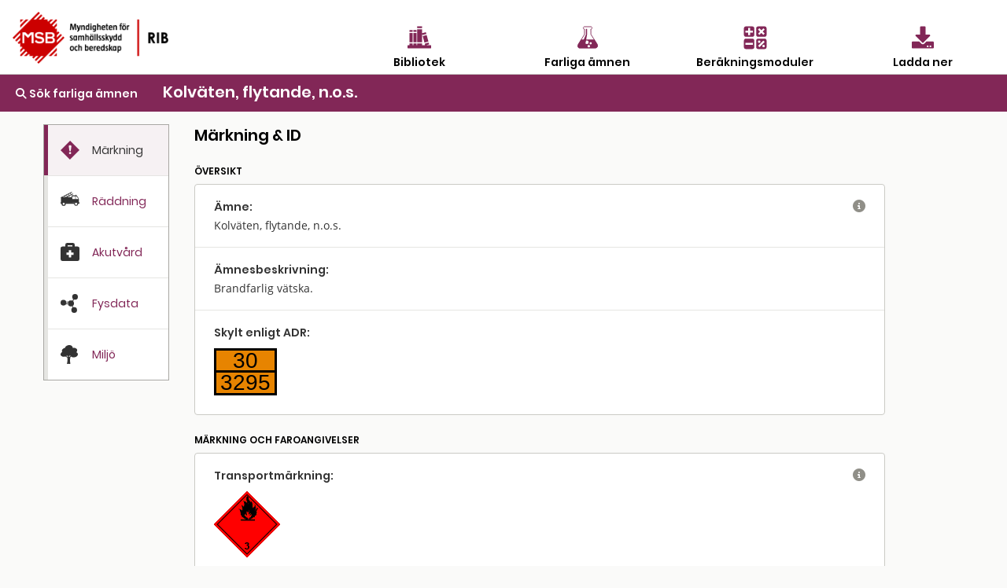

--- FILE ---
content_type: text/html; charset=utf-8
request_url: https://rib.msb.se/fa/Substance/Index?id=7429
body_size: 34696
content:

<!DOCTYPE html>
<html lang="sv">
<head>
    <meta charset="utf-8" />
    <meta name="viewport" content="width=device-width, initial-scale=1.0" />
    <title>&#xC4;mnessida - Farliga &#xE4;mnen - MSB RIB</title>
    <!-- Matomo Tag Manager -->
    <script>
        var _mtm = window._mtm = window._mtm || [];
        _mtm.push({'mtm.startTime': (new Date().getTime()), 'event': 'mtm.Start'});
        var d=document, g=d.createElement('script'), s=d.getElementsByTagName('script')[0];
        g.async=true; g.src='https://tracking.webbanalys.msb.se/js/container_IWweAsmU.js'; s.parentNode.insertBefore(g,s);
    </script>
    <!-- End Matomo Tag Manager -->
    <link rel="stylesheet" href="/fa/dist/css/bundle.css" />
    <script src="/fa/dist/js/jquery.min.js"></script>
  
    <!-- Dynamisk CSS -->
    <style>
article.hazmat strong{font-weight:600;}article.hazmat h1{font-weight:600;font-size:1.25rem;line-height:1.75rem;margin:0;}article.hazmat h2{font-family:Poppins;font-weight:600;font-size:.75rem;line-height:1rem;text-transform:uppercase;margin:24px 0 8px 0;}article.hazmat thead{background:inherit;}article.hazmat p a{color:#822757;text-decoration:underline;}article.hazmat p a:hover{text-decoration-thickness:2px;}article.hazmat a:focus{outline:1px solid #b47d9a;}article.hazmat p,article.hazmat li{font-size:.875rem;line-height:1.714em;min-height:1.6em;}article.hazmat td{font-size:.875rem;line-height:1.714em;}article.hazmat p>span[data-rib]:not([data-rib=FarlNrTxt]):empty::after{content:"-";color:#6f6e67;}article.hazmat p.nodata{color:#908f88;}article.hazmat p.inramning,article.hazmat div.inramning{border-top:1px solid #000;padding-top:8px;}article.hazmat div.inramning{margin:16px 24px;padding:16px 0 0;}article.hazmat div.inramning:not(:last-child){border-bottom:1px solid #000;}article.hazmat div.hlp div.inramning *{margin-left:0;margin-right:0;padding:0;}article.hazmat section{border:1px solid #cacac5;color:#333;background:#fff;border-radius:4px;}article.hazmat section>*{margin-left:24px;margin-right:24px;}article.hazmat section>p:first-child{margin-top:24px;}article.hazmat section>p:last-child,article.hazmat section>ul:last-child{margin-bottom:24px;}article.hazmat section h3{font-family:Poppins;font-weight:600;font-size:.875rem;line-height:1.5rem;margin:0;padding:16px 24px 0;}article.hazmat section ul+h3{padding-top:0;}article.hazmat section .withSeparator{margin:0;padding:16px 24px 0;}article.hazmat section table{border:1px solid #cacac5;border-radius:4px;border-collapse:separate;border-spacing:0;}article.hazmat thead tr:not(.kommentar){background:#e5e5e2;}article.hazmat th{font-family:"Open Sans";font-weight:600;font-size:.875rem;line-height:1.25rem;}article.hazmat section thead th:first-child{border-radius:4px 0 0 0;}article.hazmat section thead th:last-child{border-radius:0 4px 0 0;}article.hazmat th .kommentar{font-weight:normal;}article.hazmat section tbody td{font-family:"Open Sans";font-weight:400;font-size:.875rem;line-height:1.25rem;}article.hazmat section tbody tr:not(:last-child) td:not(.lastrow),article.hazmat section tbody tr:not(:last-child) th,article.hazmat section thead tr.kommentar th{border-bottom:1px solid #e5e5e2;}article.hazmat table.lashjalp tbody tr:hover{background:#fafaf9;}article.hazmat ul{list-style-type:disc;list-style-position:outside;margin:0 24px 24px;padding:0;}article.hazmat ol{margin:0 24px 24px;padding:0;}article.hazmat p+ul{margin-top:-1rem;}article.hazmat li{margin-left:calc(1rem + 4px);padding-left:0;}article.hazmat .addSmallTopMargin{margin-top:8px;}article.hazmat section.markning .addSmallTopMargin:empty{margin-top:0;}article.hazmat section.markning .addSmallTopMargin:empty::after{content:"-";color:#6f6e67;}article.hazmat .signalord{font-weight:600;font-family:Arial,Helvetica,sans-serif;font-size:1rem;margin-right:16px;vertical-align:top;position:relative;top:calc(42px - .75rem);}article.hazmat section.markning td:first-child{width:5.5em;}article.hazmat:not(.akutvard) section:not(.riskfaktorer) h3:not(:first-child),article.hazmat section .withSeparator{border-top:1px solid #e5e5e2;}article.hazmat span.blockspan{display:block;}article.hazmat section.anmarkning{background:#e5e5e2;border-radius:0;border:0;margin:16px 0;}article.hazmat section.anmarkning p{margin:0;padding:16px;}@media print{article.hazmat section.anmarkning p{padding:8px 0;}}body.mobile article.hazmat section.anmarkning.show-for-small-only{display:block!important;}article.hazmat section.anmarkning.show-for-small-only.hidden,body.mobile article.hazmat section.anmarkning.show-for-small-only.hidden{display:none!important;}article.hazmat section.synonymer h3:not(:first-child){margin-top:24px;}article.hazmat table.fgskylt{border-collapse:collapse;width:80px;height:60px;margin:8px 24px 24px 24px;}article.hazmat table.fgskylt tr{vertical-align:middle;}article.hazmat table.fgskylt td{border:3px solid #000;background:#e78400;color:#000;text-align:center;padding:0;font-weight:500;font-family:Arial,Helvetica,sans-serif;font-size:28px;line-height:23px;}article.hazmat .fgEmpty{width:74px;height:54px;background:#e78400;border:3px solid #000;margin:8px 24px 24px 24px;}article.hazmat section.fgregler div,article.hazmat section.fysdata div,article.hazmat section.angtryck div.vpTempSelector,article.hazmat section.angtryck #vpControls div{display:flex;flex-direction:row;flex-wrap:wrap;align-items:baseline;margin:0;}article.hazmat section.fgregler div:not(:first-child),article.hazmat section.fysdata div:not(:first-child){border-top:1px solid #e5e5e2;}article.hazmat section.fgregler div h3{min-width:11em;padding-right:0;margin-right:-24px;}article.hazmat section.fysdata div h3,article.hazmat section.angtryck div.vpTempSelector h3{min-width:16em;padding-right:0;margin-right:-24px;}article.hazmat section.fgregler div>p{width:14em;margin-left:24px;}article.hazmat .fysdata div p{width:20.5em;margin-left:24px;}article.hazmat section.angtryck div.vpTempSelector{margin-top:24px;}article.hazmat section.angtryck div.vpTempSelector p{margin-left:24px;margin-right:24px;}article.hazmat section.fysdata div p em.example{color:#6f6e67;font-style:normal;}article.hazmat section.anvomr p{margin-top:8px;margin-bottom:8px;line-height:1.25em;}article.hazmat section.anvomr p:first-child{margin-top:16px;}article.hazmat section.anvomr p:last-child{margin-bottom:16px;}article.hazmat section.synonymer p em{background:#e4e4e1;font-style:normal;padding:0 .25em;margin-left:.25em;}article.hazmat section.synonymer p:not(:last-child){margin-bottom:0;}article.hazmat.raddning table{width:calc(100% - 48px);transition:margin .5s linear;}article.hazmat.raddning table thead th:first-of-type{width:13em;}@media(max-width:50rem){article.hazmat.raddning table thead th:first-of-type{width:auto;}}article.hazmat.raddning tbody th,article.hazmat.raddning tr.kommentar th{font-weight:normal;}article.hazmat.raddning tr.kommentar th{padding-top:16px;padding-bottom:16px;}article.hazmat.raddning thead th:not(:empty){text-align:center;border-left:1px solid #cacac5;}article.hazmat.raddning thead tr.kommentar th:not(:empty),article.hazmat.raddning tbody td{text-align:center;border-left:1px solid #e5e5e2;}article.hazmat.raddning tbody th{text-align:left;}article.hazmat.raddning span.kommentar{display:block;margin-top:8px;}article.hazmat.raddning table th,article.hazmat.raddning table td,article.hazmat.raddning table h3,article.hazmat.raddning table p{transition:font-size .5s linear;}@media(max-width:32.5rem){article.hazmat.raddning table{margin-left:8px;margin-right:8px;width:calc(100% - 16px);}article.hazmat.raddning table th,article.hazmat.raddning table td{font-size:.75rem;line-height:1.5em;}}article.hazmat.hazmat #schema table{margin:24px auto;border:0;}article.hazmat.raddning #schema table td{padding:0;background:linear-gradient(#908f88,#908f88) no-repeat center/4px 100%;border:0;}article.hazmat.raddning #schema table td div{border:1px solid #e5e5e2;max-width:24rem;margin:12px auto 12px auto;background:#e5e5e2;color:#333;box-shadow:.1px 2px 2px rgba(51,51,51,.35);}article.hazmat.raddning #schema table td div li{text-align:left;}article.hazmat.raddning #schema table td.schemakors{height:4px;background-image:linear-gradient(#908f88,#908f88);background-size:calc(50% + 4px) 4px;background-repeat:no-repeat;background-position:center center;}article.hazmat.raddning #schema table td#schemastart div{margin-top:0;}article.hazmat.raddning #schema table td#schemaslut div{margin-bottom:0;}article.hazmat.raddning #schema td p{margin:4px 16px 1em;text-align:left;}article.hazmat.raddning #schema td div h3:last-child,article.hazmat.raddning #schema td div p:last-child{margin-bottom:16px;}article.hazmat.raddning #schema table td div.schemav,article.hazmat.raddning #schema table td div.schemah{border:0;background:none;box-shadow:none;}article.hazmat.raddning #schema table td div.schemav{text-align:left;}article.hazmat.raddning #schema table td div.schemah{text-align:right;}article.hazmat.raddning #schema table tr.uppdelad td div{max-width:15rem;}@media(max-width:36rem){article.hazmat.raddning #schema table tr.uppdelad td div{max-width:13rem;}}@media(max-width:32.5rem){article.hazmat.raddning #schema table td div.schemah em{display:inline-block;width:4em;}article.hazmat.raddning #schema table h3,article.hazmat.raddning #schema table p,article.hazmat.raddning #schema table li{font-size:.75rem;line-height:1.5em;}article.hazmat.raddning #schema table tr.uppdelad td div{max-width:12rem;}}@media(max-width:27rem){article.hazmat.raddning #schema table tr.uppdelad td div{max-width:9.5rem;}}@media(max-width:22rem){article.hazmat.raddning #schema table tr.uppdelad td div{max-width:8rem;}}article.hazmat.raddning .desktopOnly{display:none;}body.desktop article.hazmat.raddning .desktopOnly{display:block;}article.hazmat.raddning .DispCalc a{background:#822757;color:#fff;font-weight:600;border-radius:64px;text-decoration:none;padding:3px 24px 3px 24px;margin:8px 0 0 0;display:inline-block;font-family:"Poppins";font-size:.75rem;border:0;}article.hazmat.raddning .DispCalc a::before{content:"\f0ad";font-family:'Font Awesome 5 Free','Font Awesome 6 Free';display:inline-block;font-weight:900;text-align:left;padding-right:8px;}article.hazmat.akutvard #huvudrisker section{border-color:#c00;}article.hazmat.akutvard #huvudrisker h2 .fa{color:#c00;}article.hazmat.akutvard h3{padding-top:0;}article.hazmat.akutvard div.akuttabell{margin:0;}article.hazmat.akutvard div.akuttabell h3{font-size:.875rem;line-height:1.25rem;padding:10px 16px;background:#e5e5e2;}@media print{article.hazmat.akutvard div.akuttabell h3{border-bottom:1px solid #e5e5e2;}article.hazmat.akutvard div.akuttabell h3:not(:first-child){border-top:1px solid #e5e5e2;}}article.hazmat.akutvard div.akuttabell h4{font-size:.625rem;line-height:1.2em;font-weight:600;text-transform:uppercase;margin:16px 0 8px;color:#822757;}article.hazmat.akutvard div.akuttabell ul{margin:0 0 1rem;}article.hazmat.akutvard div.akuttabell p+ul{margin-top:-1rem;}article.hazmat.akutvard div.akuttabell div.flexrow{display:flex;flex-direction:row;}article.hazmat.akutvard div.akuttabell div.flexrow div{flex:1;box-sizing:content-box;padding:0 8px 16px;}article.hazmat.akutvard div.akuttabell div.flexrow div:first-child{border-right:1px solid #e5e5e2;margin:8px 0 8px 8px;}article.hazmat.akutvard div.akuttabell div.flexrow div:last-child{margin:8px 8px 8px 0;}@media(min-width:32.501rem){article.hazmat.akutvard div.akuttabell div.flexrow div :last-child{margin-bottom:0;}}@media(max-width:32.5rem){article.hazmat.akutvard div.akuttabell{border:0;border-radius:0;margin:0;padding:0;}article.hazmat.akutvard div.akuttabell h3{line-height:16px;padding:16px 8px;background:none;}article.hazmat.akutvard div.akuttabell h3:not(:first-child){border-top:1px solid #e5e5e2;}article.hazmat.akutvard div.akuttabell div.flexrow{flex-direction:column;}article.hazmat.akutvard div.akuttabell div.flexrow div{border:0!important;padding:0;margin:0 10px!important;}article.hazmat.akutvard div.akuttabell h4{color:#822757;}article.hazmat.akutvard div.akuttabell div.flexrow div:first-child h4{margin-top:0;}article.hazmat h4.txt-oavsettsmittvag::after{content:", oavsett smittväg";}article.hazmat h4.txt-exponeradstralning::after{content:", exponerad för strålning";}article.hazmat h4.txt-inandning::after{content:", inandning";}article.hazmat h4.txt-hudkontakt::after{content:", hudkontakt";}article.hazmat h4.txt-ogonstank::after{content:", ögonstänk";}article.hazmat h4.txt-fortaring::after{content:", förtäring";}article.hazmat.akutvard div.xhlp{margin-bottom:3em;}article.hazmat.akutvard div.xhlp details[open]{margin-bottom:-1em;}}article.hazmat section.angtryck #vpControls{display:inline-block;vertical-align:top;border:1px solid #cacac5;border-radius:4px;margin:0 24px 24px 24px;}article.hazmat section.angtryck #vpControls div h3{min-width:calc(16em - 24px);padding-right:0;margin-right:-24px;}article.hazmat section.angtryck #vpControls div>p{width:9em;}article.hazmat #vpCanvas{display:inline-block;vertical-align:top;margin:0 0 24px 0;}article.hazmat .vpTempSelector select{font-family:"Poppins",sans-serif;font-size:16px;font-size:max(16px,1rem);font-weight:normal;margin:-3px 0 -1px;padding:0 .25em;color:#333;appearance:auto;border:1px solid #908f88;background:#fff;}article.hazmat .vpTempSelector select option{background:inherit;font-size:inherit;font-weight:normal;}article.hazmat .grvTable,article.hazmat .effectTable,article.hazmat .toxTable{border:0;margin:0;width:100%;}article.hazmat .grvTable tbody tr{height:56px;}article.hazmat .grvTable th,article.hazmat .grvTable td{text-align:right;}article.hazmat .grvTable th:first-child,article.hazmat .grvTable td:first-child{text-align:left;}article.hazmat .grvTable td{padding:8px;}article.hazmat .grvTable td:first-child{font-family:Poppins;font-weight:600;}article.hazmat .grvTable td:first-child div{font-weight:400;}article.hazmat .xhlp details h3,article.hazmat .hlp details h4,article.hazmat .hlp details h5{font-family:Poppins;font-weight:600;font-size:.875rem;line-height:1.5rem;margin:0 24px -16px;padding:0;}article.hazmat .xhlp details p+h3,article.hazmat .hlp details p+h4,article.hazmat .hlp details p+h5{padding-top:8px;}article.hazmat .hlp dl{margin:16px 24px 24px;}article.hazmat .hlp dl dt{clear:both;float:left;width:5em;margin:0;font-weight:normal;font-size:.875rem;line-height:1.5rem;}article.hazmat .hlp dl dd{margin:0 0 0 calc(5em + 8px);font-size:.875rem;line-height:1.5rem;}article.hazmat section div.hlp{padding-right:2.5em;position:relative;margin:0;}article.hazmat div.xhlp{position:relative;margin-bottom:2em;}article.hazmat table.hlp td:last-child{vertical-align:top;width:2.5rem;}article.hazmat table.hlp div.hlpAnchor{position:relative;padding-right:16px;padding-top:8px;}article.hazmat div.hlp:not(.footing):not(:first-child){border-top:1px solid #e5e5e2;}article.hazmat div.hlp p,article.hazmat table.hlp details p,article.hazmat div.xhlp details p{margin-left:24px;}article.hazmat details>summary{list-style:none;cursor:pointer;font-size:.875rem;line-height:1.5rem;}article.hazmat section div.hlp details>summary{position:absolute;top:16px;right:24px;}article.hazmat div.xhlp details{position:relative;margin-top:4px;}article.hazmat div.xhlp details>summary{position:absolute;right:0;}article.hazmat div.xhlp details[open]>summary{top:-28px;}article.hazmat details>summary::-webkit-details-marker{display:none;}article.hazmat details>summary .fa{color:#908f88;font-size:1rem;}article.hazmat section div.footing details>summary{top:0;color:#333;}article.hazmat .hlp details div{display:block;}article.hazmat section div.hlp details[open]{background:#e8dde1;color:#000;margin:0 calc(16px - 2.5em) 16px 16px;flex-basis:100%;}article.hazmat div.xhlp details[open]{background:#e8dde1;margin:32px 0 0;padding-top:16px;}article.hazmat section table.hlp details{font-family:"Open Sans";font-weight:normal;}article.hazmat section table.hlp details[open] div{background:#e8dde1;color:#000;z-index:2;position:absolute;margin:16px 8px;right:0;text-align:left;}article.hazmat section table.hlp.effectTable details[open] div{margin-right:6px;}article.hazmat details[open]>summary .fa{color:#822757;}article.hazmat details[open] p,article.hazmat details[open] ul{width:auto;margin-top:16px;margin-right:24px;}article.hazmat details[open] p:first-child,article.hazmat details[open] summary+p,article.hazmat details[open] script+h4,article.hazmat details[open] script+h5{width:auto;margin-top:0;padding-top:16px;}article.hazmat details[open] p:last-child,article.hazmat details[open] ul:last-child,article.hazmat details[open] dl:last-child{width:auto;margin-bottom:0;padding-bottom:16px;}article.hazmat div.grvIllustration{background:#e3d2d9;padding-top:5px;padding-bottom:0;margin:16px 0;}article.hazmat table.grvIllustration{width:calc(100% - 48px);margin:auto;max-width:30rem;}article.hazmat table.grvIllustration tr{vertical-align:middle;border:0;}article.hazmat table.grvIllustration td{padding:0;font-size:.875rem;line-height:1.25rem;}article.hazmat table.grvIllustration td:last-child{text-align:right;text-align:-webkit-right;text-align:-moz-right;text-align:-o-right;text-align:-ms-right;}article.hazmat table.grvIllustration td.troskel{font-family:"Poppins",sans-serif;font-weight:600;font-size:.875rem;line-height:1em;text-transform:uppercase;text-align:left;text-align:-webkit-left;text-align:-moz-left;text-align:-o-left;text-align:-ms-left;}article.hazmat td.troskel hr{display:inline-block;position:relative;bottom:.1875em;border:2px dashed #908f88;margin:0;max-width:none;width:calc(50% - 3em);}article.hazmat td.grvEffekt{position:relative;top:16px;}article.hazmat div.inlineSvg{position:relative;top:0;left:0;min-width:200px;max-width:300px;}article.hazmat div.inlineSvg svg{position:relative;top:0;right:0;z-index:1;}article.hazmat div.inlineSvg div.textOnSvg{position:absolute;bottom:0;left:0;z-index:2;width:100%;height:calc(100% - 40px);margin:24px 0 16px;display:flex;justify-content:center;align-items:center;}article.hazmat details[open] div.textOnSvg p{width:65%;text-align:center;}@media screen and (max-width:26rem){article.hazmat div.textOnSvg p{font-size:.82rem;line-height:1.5em;}}@media screen and (max-width:21rem){article.hazmat div.textOnSvg p{font-size:.62rem;line-height:1.5em;}}@media screen and (max-width:35.5rem){article.hazmat .grvTable tbody tr{height:auto;display:block;position:relative;padding:24px 0;}article.hazmat .grvTable.lashjalp tr:hover{background:inherit;}article.hazmat .grvTable thead{display:none;}article.hazmat .grvTable td{display:block;text-align:left;line-height:1.5rem;padding:0 24px;}article.hazmat .grvTable td:first-child div{font-weight:inherit;display:inline;}article.hazmat .grvTable td:first-child>div:not(:empty):before{content:', ';}article.hazmat .grvTable td:first-child>div:after{content:':';}article.hazmat .grvTable td{text-align:left;}article.hazmat .grvTable td:empty{display:none;}article.hazmat .grvTable tr:not(:last-child) td:not(.lastrow){border:0;}article.hazmat .grvTable tr:not(:first-child){border-top:1px solid #e5e5e2;}article.hazmat .grvTable td[data-rib="5min"]:not(:empty):after{content:' (5 min)';}article.hazmat .grvTable td[data-rib="10min"]:not(:empty):after{content:' (10 min)';}article.hazmat .grvTable td[data-rib="15min"]:not(:empty):after{content:' (15 min)';}article.hazmat .grvTable td[data-rib="30min"]:not(:empty):after{content:' (30 min)';}article.hazmat .grvTable td[data-rib="1h"]:not(:empty):after{content:' (1 h)';}article.hazmat .grvTable td[data-rib="4h"]:not(:empty):after{content:' (4 h)';}article.hazmat .grvTable td[data-rib="8h"]:not(:empty):after{content:' (8 h)';}article.hazmat section table.grvTable.hlp td:last-child{margin-bottom:-8px;}article.hazmat section table.grvTable.hlp div.hlpAnchor{position:static;}article.hazmat section table.grvTable.hlp details>summary{position:absolute;top:24px;right:16px;}article.hazmat section table.grvTable.hlp details[open] div{margin-right:16px;}article.hazmat section table.grvTable.hlp details[open]{margin-bottom:-32px;}}@media screen and (max-width:24rem){article.hazmat table.effectTable tr{display:flex;justify-content:space-between;}article.hazmat table.effectTable th{display:none;}article.hazmat table.effectTable th:first-child{display:block;width:100%;}article.hazmat table.effectTable td{display:block;align-self:center;}article.hazmat table.effectTable tr[style*="vertical-align: top"] td{align-self:flex-start;}article.hazmat table.effectTable td:first-child{flex-basis:15em;}article.hazmat table.effectTable td:last-child{width:2.5rem;padding-left:0;padding-right:0;}article.hazmat table.effectTable td:empty{display:none;}article.hazmat table.effectTable tbody tr:not(:last-child) td{border:0;}article.hazmat table.effectTable tbody tr:not(:last-child){border-bottom:1px solid #e5e5e2;}article.hazmat section table.hlp.effectTable details[open] div{margin-right:16px;}}    </style>
</head>
<body class="">
    <nav>
            <div id="MainHeader">
                <div class="grid-x  ">
                    <div class="cell small-5 medium-4">
                        <a href='/Home'> <img src="/fa/img/RIB_RGB_150ppi.png" alt="MSB logotyp" title="MSB logotyp" class="logo" /></a>
                    </div>
                    <div class="cell small-7 medium-8" style="padding-top:30px;">
                        <div class="grid-x cell small-12 align-center hide-for-small-only">

                            <div class="cell small-3 ribMainMenuLogoContainer">
                                <a href="/bib" alt="Gå till bibliotek" title="Gå till bibliotek">
                                    <img src="/fa/img/bibliotek_positiv.svg" class="ribMainMenuLogo" alt="Bibliotek" title="Bibliotek" />
                                    <div class="ribMainMenuLogoText">Bibliotek</div>
                                </a>
                            </div>
                            <div class="cell small-3 ribMainMenuLogoContainer">
                                <a href="/fa" alt="Sök farliga ämnen" title="Sök farliga ämnen">
                                    <img src="/fa/img/farliga_amnen_positiv.svg" class="ribMainMenuLogo" alt="Farliga ämnen" title="Farliga ämnen" />
                                    <div class="ribMainMenuLogoText">Farliga ämnen</div>
                                </a>
                            </div>
                            <div class="cell small-3 ribMainMenuLogoContainer">
                                <a href="/calc" alt="Använd beräkningsmoduler" title="Använd beräkningsmoduler">
                                    <img src="/fa/img/berakningsmoduler_positiv.svg" class="ribMainMenuLogo" alt="Beräkningsmoduler" title="Beräkningsmoduler" />
                                    <div class="ribMainMenuLogoText">Beräkningsmoduler</div>
                                </a>
                            </div>
                            <div class="cell small-3 ribMainMenuLogoContainer">
                                <a href="/download" alt="Ladda ner" title="Ladda ner">
                                    <img src="/fa/img/download_positiv.svg" class="ribMainMenuLogo" alt="Ladda ner" title="Ladda ner" />
                                    <div class="ribMainMenuLogoText">Ladda ner</div>
                                </a>
                            </div>

                        </div>
                        <div class="grid-x cell small-12 align-right show-for-small-only">
                            <div class="cell small-2 ribMainMenuLogoContainer" id="menuDropdown">
                                <i class="fa-regular fa-bars" alt="Program" title="Program"></i>
                                <div class="ribMainMenuLogoText">Program</div>
                            </div>
                        </div>

                        <div class="grid-x cell small-12 align-right show-for-small-only">
                            <div class="ribMainMenuLogoContainerDrop menudrop-content" id="menuDropdownContainer">
                                <div>
                                    <a href="/bib" alt="Bibliotek" title="Bibliotek">
                                        <img src="/fa/img/bibliotek_positiv.svg" class="ribMainMenuLogo ribMainMenuLogoDrop" alt="Bibliotek" title="Bibliotek" />
                                        <span class="ribMainMenuLogoDropText">Bibliotek</span>
                                    </a>
                                </div>
                                <hr class="hrLogoDrop" />
                                <div>
                                    <a href="/fa" alt="Sök farliga ämnen" title="Sök farliga ämnen">
                                        <img src="/fa/img/farliga_amnen_positiv.svg" class="ribMainMenuLogo ribMainMenuLogoDrop" alt="Farliga ämnen" title="Farliga ämnen" />
                                        <span class="ribMainMenuLogoDropText">Farliga ämnen</span>
                                    </a>
                                </div>
                                <hr class="hrLogoDrop" />
                                <div>
                                    <a href="/calc" alt="Beräkningsmoduler" title="Beräkningsmoduler">
                                        <img style="vertical-align:middle" src="/fa/img/berakningsmoduler_positiv.svg" class="ribMainMenuLogo ribMainMenuLogoDrop" alt="Beräkningsmoduler" title="Beräkningsmoduler" />
                                        <span class="ribMainMenuLogoDropText">Beräkningsmoduler</span>
                                    </a>
                                </div>
                                <hr class="hrLogoDrop" />
                                <div>
                                    <a href="/download" alt="Ladda ner" title="Ladda ner">
                                        <img style="vertical-align:middle" src="/fa/img/download_positiv.svg" class="ribMainMenuLogo ribMainMenuLogoDrop" alt="Ladda ner" title="Ladda ner" />
                                        <span class="ribMainMenuLogoDropText">Ladda ner</span>
                                    </a>
                                </div>

                            </div>
                        </div>
                    </div>
                </div>
            </div>
    </nav>
   
    <div id="mainContainer" class="container ">
        <main class="pb-3">
            
    <div id="substanceHeader" class="grid-x" style="padding-top:12px;">
        <div id="substanceback" class="cell shrink cellPadding-big  ">
            <a href='/fa/Home/Search?searchQuery='><span title='Sök farliga ämnen' id="#searchlink" class='fas fa-search'></span>  Sök farliga ämnen</a>
        </div>
        <div class="cell auto   " id="substanceName">
            Kolv&#xE4;ten, flytande, n.o.s.
        </div>
    </div>

    <div class="grid-container" id="substanceContainer">
        <div class="grid-x">
            <div class="cell medium-2 hide-for-small-only" id="tabsContainer" style="margin-right:32px;">
                <div id="stickyLeft">
                    <ul class="vertical tabs" data-tabs id="substance-tabs">
                        <li class="tabs-title is-active " id="Identity" onclick="ActivateTab(this.id)">
                            <a href="#panelIdentity" aria-selected="true">
                                <div class="grid-x">
                                    <div id="tabMarkning" title="Märkning" class="tabimage cell small-4">&nbsp;</div>
                                    <div class="tabstext cell small-6 end">Märkning</div>
                                </div>

                            </a>
                        </li>
                        <li class="tabs-title " id="RescueInfo" onclick="ActivateTab(this.id)">
                            <a data-tabs-target="panelRescueInfo" href="#panelRescueInfo" >
                                <div class="grid-x">
                                    <div id="tabRaddning" title="Räddning" class="tabimage cell small-4">&nbsp;</div>
                                    <div class="tabstext cell small-6 end">Räddning</div>
                                </div>
                            </a>
                        </li>
                        <li class="tabs-title " id="EmergencyInfo" onclick="ActivateTab(this.id)">
                            <a data-tabs-target="panelEmergencyInfo" href="#panelEmergencyInfo">
                                <div class="grid-x">
                                    <div id="tabAkutvard" title="Akutvård" class="tabimage cell small-4">&nbsp;</div>
                                    <div class="tabstext cell small-6 end">Akutvård</div>
                                </div>
                            </a>
                        </li>
                        <li class="tabs-title " id="PhysData" onclick="ActivateTab(this.id)">
                            <a data-tabs-target="panelPhysData" href="#panelPhysData">
                                <div class="grid-x">
                                    <div id="tabFysdata" title="Fysdata" class="tabimage cell small-4">&nbsp;</div>
                                    <div class="tabstext cell small-6 end">Fysdata</div>
                                </div>
                            </a>
                        </li>
                        <li class="tabs-title " id="Environment" onclick="ActivateTab(this.id)">
                            <a data-tabs-target="panelEnvironment" href="#panelEnvironment">
                                <div class="grid-x">
                                    <div id="tabMiljo" title="Miljö" class="tabimage cell small-4">&nbsp;</div>
                                    <div class="tabstext cell small-6 end">Miljö</div>
                                </div>
                            </a>
                        </li>
                    </ul>
                </div>
            </div>

            <div class="cell medium-9 show-for-small-only" id="smallTabRow"  >
                <ul class="tabs" data-tabs id="substance-tabs" >
                    <li class="tabs-title is-active tab" id="smallIdentity" onclick="ActivateTab(this.id)">
                        <a href="#panelIdentity" aria-selected="true">
                            <div class="smalltabContainer">
                                <div id="tabMarkning" title="Märkning" class="cell small-12">&nbsp;</div>
                                <div class="tabstext">Märkning</div>
                            </div>
                        </a>
                    </li>
                    <li class="tabs-title tab" id="smallRescueInfo" onclick="ActivateTab(this.id)">
                        <a data-tabs-target="panelRescueInfo" href="#panelRescueInfo">
                            <div class="smalltabContainer">
                                <div id="tabRaddning" title="Räddning" class="cell small-12">&nbsp;</div>
                                <div class="tabstext">Räddning</div>
                            </div>
                        </a>
                    </li>
                    <li class="tabs-title tab" id="smallEmergencyInfo" onclick="ActivateTab(this.id)">
                        <a data-tabs-target="panelEmergencyInfo" href="#panelEmergencyInfo" >
                            <div class="smalltabContainer">
                                <div id="tabAkutvard" title="Akutvård" class="cell small-12">&nbsp;</div>
                                <div class="tabstext">Akutvård</div>
                            </div>
                        </a>

                    </li>
                    <li class="tabs-title tab" id="smallPhysData" onclick="ActivateTab(this.id)">
                        <a data-tabs-target="panelPhysData" href="#panelPhysData" >
                            <div class="smalltabContainer">
                                <div id="tabFysdata" title="Fysdata" class="cell small-12">&nbsp;</div>
                                <div class="tabstext">Fysdata</div>
                            </div>
                        </a>
                    <li class="tabs-title tab" id="smallEnvironment" onclick="ActivateTab(this.id)">
                        <a data-tabs-target="panelEnvironment" href="#panelEnvironment" >
                            <div class="smalltabContainer">
                                <div id="tabMiljo" title="Miljö" class="cell small-12">&nbsp;</div>
                                <div class="tabstext">Miljö</div>
                            </div>
                        </a>
                    </li>
                </ul>
            </div>

            <div class="cell medium-9">
                <div class="tabs-content" id="tabscontent" data-tabs-content="substance-tabs">
                    <div class="tabs-panel is-active" id="panelIdentity">
                        
<article class="hazmat">
<h1>Märkning &amp; ID</h1>
<section class="anmarkning show-for-small-only hidden">
<p><strong>Anmärkning:</strong> <span data-rib="Anm"></span></p>
</section>
<h2>Översikt</h2>
<section>
<div class="hlp"><h3>Ämne:</h3><p><span data-rib="Namn">Kolv&#xE4;ten, flytande, n.o.s.</span><em><span data-rib="Fortydligande"></span></em></p>
<details>
<summary title="visa eller dölj hjälptext" aria-label="visa eller dölj hjälptext"><span class="fa"></span></summary>
<script id="jshlp_id_amnesnamn">"use strict";(function(){for(var i=!1,r=null,n=null,u=null,t=document.getElementById("jshlp_id_amnesnamn");!t.classList.contains("hlp")&&t.tagName!="TR";){if(t==null)return;t.tagName=="DIV"&&u==null&&(u=t);t.tagName=="DETAILS"&&(n=r=t);t.classList.contains("hlpAnchor")&&(n=u);t=t.parentNode}t=t.children[t.tagName=="TR"?0:1];/\bkylkondenserad/i.test(t.innerText)&&n!=null&&(i=!0,n.innerHTML+="<h4>Kylkondenserad</h4><p>Gas som i transportförpackat tillstånd är flytande på grund av sin låga temperatur. Extremt kall: beroende på ämne cirka -80&nbsp;°C till cirka -250&nbsp;°C.</p>");/\badsorberad/i.test(t.innerText)&&n!=null&&(i=!0,n.innerHTML+="<h4>Adsorberad</h4><p>En adsorberad gas är &rdquo;uppsugen&rdquo; i ett fast poröst material, t.ex. aktivt kol. Detta påverkar gasens termo&shy;kemiska egenskaper, särskilt ång&shy;trycket och kok&shy;punkten. Ämnet beter sig därför inte längre som en gas, utan det liknar snarare ett fast ämne eller vätska med högt ångtryck.</p>");/\bbasisk/i.test(t.innerText)&&n!=null&&(i=!0,n.innerHTML+="<h4>Basisk</h4><p>Ett ämne är basiskt (alkaliskt) om dess pH-värde är högre än 7. (Motsatsen är surt.)</p>");/\bdeflagrerande/i.test(t.innerText)&&n!=null&&(i=!0,n.innerHTML+="<h4>Deflagrerande</h4><p>Deflagrera innebär att ett ämne exploderar i en hastighet som är under ljudets hastighet, det vill säga ämnet brinner hastigt upp istället för att detonera.</p>");/\bexoterm/i.test(t.innerText)&&n!=null&&(i=!0,n.innerHTML+="<h4>Exoterm</h4><p>En kemisk process som utvecklar energi, oftast i form av värme, kallas exoterm.</p>");/\bkvävningsframkallande/i.test(t.innerText)&&n!=null&&(i=!0,n.innerHTML+="<h4>Kvävningsframkallande</h4><p>En gas som är kvävnings&shy;framkallande tränger undan eller späder ut syret i luften. En livs&shy;farlig miljö kan uppstå utan att det luktar eller känns konstigt.</p>");/\bmassexplosion/i.test(t.innerText)&&n!=null&&(i=!0,n.innerHTML+="<h4>Massexplosion</h4><p>En massexplosion är en explosion som påverkar så gott som hela mängden ämne praktiskt taget samtidigt.</p>");/\bokänsliggjor/i.test(t.innerText)&&n!=null&&(i=!0,n.innerHTML+="<h4>Okänsliggjort explosivämne</h4><p>Om man behandlat ett explosivämne för att det ska bli mindre känsligt (för att öka dess säkerhet vid hantering och transport) säger man att ämnet är <em>okänslig&shy;gjort</em> eller <em>desensibiliserat</em> eller <em>flegmatiserat</em>.</p><p>Vanliga metoder är att explosivämnet löses, suspenderas eller fuktas med vatten, alkohol eller andra ämnen. Även andra metoder kan förekomma.</p>");/\borganisk peroxid/i.test(t.innerText)&&n!=null&&(i=!0,n.innerHTML+="<h4>Organisk peroxid</h4><p>Organiska peroxider är organiska ämnen som innehåller den tvåvärda -O-O-strukturen och som kan anses som derivat av väteperoxid, där den ena eller båda väte&shy;atomerna har ersatts av organiska radikaler.</p><p>Organiska peroxider kan sönder&shy;falla exotermt (=&nbsp;utvecklar värme) vid normal eller förhöjd temperatur.</p>");/\boxiderande/i.test(t.innerText)&&n!=null&&(i=!0,n.innerHTML+="<h4>Oxiderande</h4><p>Oxiderande betyder att ämnet är <em>brand&shy;understödjande</em>.</p>");/pesticid/i.test(t.innerText)&&n!=null&&(i=!0,n.innerHTML+="<h4>Pesticid</h4><p>Pesticider är bekämpningsmedel. Vanligt&shy;vis brukar man mena olika typer av växt&shy;skyddsmedel, till exempel medel som motverkar svamp&shy;angrepp eller insektsangrepp.</p>");/\bpolymeriserande/i.test(t.innerText)&&n!=null&&(i=!0,n.innerHTML+="<h4>Polymeriserande ämne</h4><p>Polymeriserande ämnen kan reagera spontant i en s.k. poly&shy;merisations&shy;reaktion, som innebär att små molekyler förenas till större molekyler (detta används vid plast&shy;till&shy;verkning, då mycket långa kedje&shy;molekyler bildas, så kallade polymerer). Poly&shy;merisations&shy;reaktionen avger värme, och det är därför den är riskabel. För att motverka polymerisering av sådana ämnen som är benägna till det kan man antingen till&shy;sätta stabiliserings&shy;medel eller säkerställa att temperaturen hålls inom vissa gränser, beroende på ämnets egenskaper.</p>");/självreaktiv/i.test(t.innerText)&&n!=null&&(i=!0,n.innerHTML+="<h4>Självreaktiv</h4><p>Självreaktiva ämnen kan börja sönder&shy;falla kemiskt även utan till&shy;gång till syre. Vid ett sådant sönder&shy;fall avges värme, vilket leder till ett accelererande förlopp med allt högre temperaturer.</p><p>Den lägsta temperatur som det accelererande sönder&shy;fallet kan börja vid (när ämnet ligger i sin transport&shy;förpackning) kallas <em>själva&shy;ccelererande sönder&shy;falls&shy;temperatur</em> (SADT).</p><p>Liknande begrepp: Självupphettande, självantändande (förlopp som kräver syre).</p>");/självupphettande|självantändande/i.test(t.innerText)&&n!=null&&(i=!0,n.innerHTML+="<h4>Självupphettande, självantändande</h4><p>Hos ämnen som är själv&shy;upphettande/själv&shy;antändande uppstår en själv&shy;upp&shy;hettning genom en reaktion mellan ämnet och luftens syre. När den utvecklade värmen inte leds bort till&shy;räckligt snabbt uppstår så småningom själv&shy;antändning.</p><p>Skillnaden mellan ett själv&shy;upp&shy;hettande och ett själv&shy;antändande ämne är hur snabb processen är: ett <em>själv&shy;antändande</em> ämne kommer att börja brinna inom 5 minuter vid kontakt med luft, men ett <em>själv&shy;upp&shy;hettande</em> ämne fattar eld bara i stora kvantiteter (flera kg) och efter en längre tid (timmar eller dagar).</p><p>Liknande begrepp: Själv&shy;reaktiv (för&shy;lopp som inte kräver syre).</p>");/\bsur/i.test(t.innerText)&&n!=null&&(i=!0,n.innerHTML+="<h4>Sur</h4><p>Ett ämne är surt om dess pH-värde är lägre än 7. (Motsatsen är basiskt.)</p>");/tändämne/i.test(t.innerText)&&n!=null&&(i=!0,n.innerHTML+="<h4>Tändämne</h4><p>Tändämnen används som tändmedel till explosiv&shy;ämnen. Tändämnen kan detonera redan vid små volymer och kan ofta initieras med hjälp av stöt, friktion, låga eller gnista.</p>");/n.o.s/i.test(t.innerText)&&n!=null&&(i=!0,n.innerHTML+="<h4>N.o.s.</h4><p>Vissa namn avslutas med förkortningen <strong>n.o.s.</strong> som betyder &rdquo;not otherwise specified&rdquo; (vilket på svenska blir &rdquo;inte specificerat på annat sätt&rdquo;). Detta signalerar att det är fråga om en samlings&shy;benämning. Samlings&shy;benämningar används när ett farligt gods-klassat ämne som inte har eget UN-nummer skall transporteras. I transport&shy;handlingarna skall då oftast även ämnets tekniska namn anges.</p><p>Som exempel kan nämnas natrium&shy;hypoklorit som inte har något eget UN-nummer, men transporteras under UN 3212. I transport&shy;handlingarna skrivs benämningen <em>Hypokloriter, oorganiska, n.o.s. (natrium&shy;hypoklorit)</em>.</p><p>(Det finns också samlings&shy;benämningar vars namn inte avslutas med n.o.s., nämligen grupp&shy;benämningar för väl&shy;definierade ämnes&shy;grupper såsom lim, parfym&shy;produkter med mera.)</p>");i==!1&&r!=null&&(r.style.display="none")})();</script>
</details>
</div>
<div class="hlp"><h3>Ämnes&shy;beskrivning:</h3><p><span data-rib="Beskrivning">Brandfarlig v&#xE4;tska.</span></p>
<details>
<summary title="visa eller dölj hjälptext" aria-label="visa eller dölj hjälptext"><span class="fa"></span></summary>
<script id="jshlp_id_amnesbeskr">"use strict";(function(){for(var i=!1,r=null,n=null,u=null,t=document.getElementById("jshlp_id_amnesbeskr");!t.classList.contains("hlp")&&t.tagName!="TR";){if(t==null)return;t.tagName=="DIV"&&u==null&&(u=t);t.tagName=="DETAILS"&&(n=r=t);t.classList.contains("hlpAnchor")&&(n=u);t=t.parentNode}t=t.children[t.tagName=="TR"?0:1];/\bkylkondenserad/i.test(t.innerText)&&n!=null&&(i=!0,n.innerHTML+="<h4>Kylkondenserad</h4><p>Gas som i transportförpackat tillstånd är flytande på grund av sin låga temperatur. Extremt kall: beroende på ämne cirka -80&nbsp;°C till cirka -250&nbsp;°C.</p>");/\badsorberad/i.test(t.innerText)&&n!=null&&(i=!0,n.innerHTML+="<h4>Adsorberad</h4><p>En adsorberad gas är &rdquo;uppsugen&rdquo; i ett fast poröst material, t.ex. aktivt kol. Detta påverkar gasens termo&shy;kemiska egenskaper, särskilt ång&shy;trycket och kok&shy;punkten. Ämnet beter sig därför inte längre som en gas, utan det liknar snarare ett fast ämne eller vätska med högt ångtryck.</p>");/\bbasisk/i.test(t.innerText)&&n!=null&&(i=!0,n.innerHTML+="<h4>Basisk</h4><p>Ett ämne är basiskt (alkaliskt) om dess pH-värde är högre än 7. (Motsatsen är surt.)</p>");/\bdeflagrerande/i.test(t.innerText)&&n!=null&&(i=!0,n.innerHTML+="<h4>Deflagrerande</h4><p>Deflagrera innebär att ett ämne exploderar i en hastighet som är under ljudets hastighet, det vill säga ämnet brinner hastigt upp istället för att detonera.</p>");/\bexoterm/i.test(t.innerText)&&n!=null&&(i=!0,n.innerHTML+="<h4>Exoterm</h4><p>En kemisk process som utvecklar energi, oftast i form av värme, kallas exoterm.</p>");/\bkvävningsframkallande/i.test(t.innerText)&&n!=null&&(i=!0,n.innerHTML+="<h4>Kvävningsframkallande</h4><p>En gas som är kvävnings&shy;framkallande tränger undan eller späder ut syret i luften. En livs&shy;farlig miljö kan uppstå utan att det luktar eller känns konstigt.</p>");/\bmassexplosion/i.test(t.innerText)&&n!=null&&(i=!0,n.innerHTML+="<h4>Massexplosion</h4><p>En massexplosion är en explosion som påverkar så gott som hela mängden ämne praktiskt taget samtidigt.</p>");/\bokänsliggjor/i.test(t.innerText)&&n!=null&&(i=!0,n.innerHTML+="<h4>Okänsliggjort explosivämne</h4><p>Om man behandlat ett explosivämne för att det ska bli mindre känsligt (för att öka dess säkerhet vid hantering och transport) säger man att ämnet är <em>okänslig&shy;gjort</em> eller <em>desensibiliserat</em> eller <em>flegmatiserat</em>.</p><p>Vanliga metoder är att explosivämnet löses, suspenderas eller fuktas med vatten, alkohol eller andra ämnen. Även andra metoder kan förekomma.</p>");/\borganisk peroxid/i.test(t.innerText)&&n!=null&&(i=!0,n.innerHTML+="<h4>Organisk peroxid</h4><p>Organiska peroxider är organiska ämnen som innehåller den tvåvärda -O-O-strukturen och som kan anses som derivat av väteperoxid, där den ena eller båda väte&shy;atomerna har ersatts av organiska radikaler.</p><p>Organiska peroxider kan sönder&shy;falla exotermt (=&nbsp;utvecklar värme) vid normal eller förhöjd temperatur.</p>");/\boxiderande/i.test(t.innerText)&&n!=null&&(i=!0,n.innerHTML+="<h4>Oxiderande</h4><p>Oxiderande betyder att ämnet är <em>brand&shy;understödjande</em>.</p>");/pesticid/i.test(t.innerText)&&n!=null&&(i=!0,n.innerHTML+="<h4>Pesticid</h4><p>Pesticider är bekämpningsmedel. Vanligt&shy;vis brukar man mena olika typer av växt&shy;skyddsmedel, till exempel medel som motverkar svamp&shy;angrepp eller insektsangrepp.</p>");/\bpolymeriserande/i.test(t.innerText)&&n!=null&&(i=!0,n.innerHTML+="<h4>Polymeriserande ämne</h4><p>Polymeriserande ämnen kan reagera spontant i en s.k. poly&shy;merisations&shy;reaktion, som innebär att små molekyler förenas till större molekyler (detta används vid plast&shy;till&shy;verkning, då mycket långa kedje&shy;molekyler bildas, så kallade polymerer). Poly&shy;merisations&shy;reaktionen avger värme, och det är därför den är riskabel. För att motverka polymerisering av sådana ämnen som är benägna till det kan man antingen till&shy;sätta stabiliserings&shy;medel eller säkerställa att temperaturen hålls inom vissa gränser, beroende på ämnets egenskaper.</p>");/självreaktiv/i.test(t.innerText)&&n!=null&&(i=!0,n.innerHTML+="<h4>Självreaktiv</h4><p>Självreaktiva ämnen kan börja sönder&shy;falla kemiskt även utan till&shy;gång till syre. Vid ett sådant sönder&shy;fall avges värme, vilket leder till ett accelererande förlopp med allt högre temperaturer.</p><p>Den lägsta temperatur som det accelererande sönder&shy;fallet kan börja vid (när ämnet ligger i sin transport&shy;förpackning) kallas <em>själva&shy;ccelererande sönder&shy;falls&shy;temperatur</em> (SADT).</p><p>Liknande begrepp: Självupphettande, självantändande (förlopp som kräver syre).</p>");/självupphettande|självantändande/i.test(t.innerText)&&n!=null&&(i=!0,n.innerHTML+="<h4>Självupphettande, självantändande</h4><p>Hos ämnen som är själv&shy;upphettande/själv&shy;antändande uppstår en själv&shy;upp&shy;hettning genom en reaktion mellan ämnet och luftens syre. När den utvecklade värmen inte leds bort till&shy;räckligt snabbt uppstår så småningom själv&shy;antändning.</p><p>Skillnaden mellan ett själv&shy;upp&shy;hettande och ett själv&shy;antändande ämne är hur snabb processen är: ett <em>själv&shy;antändande</em> ämne kommer att börja brinna inom 5 minuter vid kontakt med luft, men ett <em>själv&shy;upp&shy;hettande</em> ämne fattar eld bara i stora kvantiteter (flera kg) och efter en längre tid (timmar eller dagar).</p><p>Liknande begrepp: Själv&shy;reaktiv (för&shy;lopp som inte kräver syre).</p>");/\bsur/i.test(t.innerText)&&n!=null&&(i=!0,n.innerHTML+="<h4>Sur</h4><p>Ett ämne är surt om dess pH-värde är lägre än 7. (Motsatsen är basiskt.)</p>");/tändämne/i.test(t.innerText)&&n!=null&&(i=!0,n.innerHTML+="<h4>Tändämne</h4><p>Tändämnen används som tändmedel till explosiv&shy;ämnen. Tändämnen kan detonera redan vid små volymer och kan ofta initieras med hjälp av stöt, friktion, låga eller gnista.</p>");/n.o.s/i.test(t.innerText)&&n!=null&&(i=!0,n.innerHTML+="<h4>N.o.s.</h4><p>Vissa namn avslutas med förkortningen <strong>n.o.s.</strong> som betyder &rdquo;not otherwise specified&rdquo; (vilket på svenska blir &rdquo;inte specificerat på annat sätt&rdquo;). Detta signalerar att det är fråga om en samlings&shy;benämning. Samlings&shy;benämningar används när ett farligt gods-klassat ämne som inte har eget UN-nummer skall transporteras. I transport&shy;handlingarna skall då oftast även ämnets tekniska namn anges.</p><p>Som exempel kan nämnas natrium&shy;hypoklorit som inte har något eget UN-nummer, men transporteras under UN 3212. I transport&shy;handlingarna skrivs benämningen <em>Hypokloriter, oorganiska, n.o.s. (natrium&shy;hypoklorit)</em>.</p><p>(Det finns också samlings&shy;benämningar vars namn inte avslutas med n.o.s., nämligen grupp&shy;benämningar för väl&shy;definierade ämnes&shy;grupper såsom lim, parfym&shy;produkter med mera.)</p>");i==!1&&r!=null&&(r.style.display="none")})();</script>
</details>
</div>

<h3>Skylt enligt ADR:</h3>


<table class="fgskylt">
<tr><td title="Brandfarlig v&#xE4;tska (flampunkt 23 - 60 &#xB0;C), eller brandfarlig v&#xE4;tska eller fast &#xE4;mne i sm&#xE4;lt tillst&#xE5;nd med flampunkt &#xF6;ver 60 &#xB0;C, uppv&#xE4;rmd till en temperatur lika med eller &#xF6;ver flampunkten, eller sj&#xE4;lvupphettande v&#xE4;tska">30</td></tr>
<tr><td title="UN-nummer: identifieringsnummer för ämnet eller för ämnesgruppen">3295</td></tr>
</table>


</section>
<h2>Märkning och faroangivelser</h2>
<section class="markning">

<div class="hlp">
<h3>Transport&shy;märkning:</h3>



<p class="addSmallTopMargin"><span data-rib="Img:TrptEtik">

<img src="[data-uri]&#x2B;bN/rXXPues852zzwfACAyWSDNRNYAMqUIeEeCDx8TG4eQuQIEKJHAAEAizZCFz/SMBAPh&#x2B;PDwrIsAHvgABeNMLCADATZvAMByH/w/qQplcAYCEAcB0kThLCIAUAEB6jkKmAEBGAYCdmCZTAKAEAGDLY2LjAFAtAGAnf&#x2B;bTAICd&#x2B;Jl7AQBblCEVAaCRACATZYhEAGg7AKzPVopFAFgwABRmS8Q5ANgtADBJV2ZIALC3AMDOEAuyAAgMADBRiIUpAAR7AGDIIyN4AISZABRG8lc88SuuEOcqAAB4mbI8uSQ5RYFbCC1xB1dXLh4ozkkXKxQ2YQJhmkAuwnmZGTKBNA/g88wAAKCRFRHgg/P9eM4Ors7ONo62Dl8t6r8G/yJiYuP&#x2B;5c&#x2B;rcEAAAOF0ftH&#x2B;LC&#x2B;zGoA7BoBt/qIl7gRoXgugdfeLZrIPQLUAoOnaV/Nw&#x2B;H48PEWhkLnZ2eXk5NhKxEJbYcpXff5nwl/AV/1s&#x2B;X48/Pf14L7iJIEyXYFHBPjgwsz0TKUcz5IJhGLc5o9H/LcL//wd0yLESWK5WCoU41EScY5EmozzMqUiiUKSKcUl0v9k4t8s&#x2B;wM&#x2B;3zUAsGo&#x2B;AXuRLahdYwP2SycQWHTA4vcAAPK7b8HUKAgDgGiD4c93/&#x2B;8//UegJQCAZkmScQAAXkQkLlTKsz/HCAAARKCBKrBBG/TBGCzABhzBBdzBC/xgNoRCJMTCQhBCCmSAHHJgKayCQiiGzbAdKmAv1EAdNMBRaIaTcA4uwlW4Dj1wD/phCJ7BKLyBCQRByAgTYSHaiAFiilgjjggXmYX4IcFIBBKLJCDJiBRRIkuRNUgxUopUIFVIHfI9cgI5h1xGupE7yAAygvyGvEcxlIGyUT3UDLVDuag3GoRGogvQZHQxmo8WoJvQcrQaPYw2oefQq2gP2o8&#x2B;Q8cwwOgYBzPEbDAuxsNCsTgsCZNjy7EirAyrxhqwVqwDu4n1Y8&#x2B;xdwQSgUXACTYEd0IgYR5BSFhMWE7YSKggHCQ0EdoJNwkDhFHCJyKTqEu0JroR&#x2B;cQYYjIxh1hILCPWEo8TLxB7iEPENyQSiUMyJ7mQAkmxpFTSEtJG0m5SI&#x2B;ksqZs0SBojk8naZGuyBzmULCAryIXkneTD5DPkG&#x2B;Qh8lsKnWJAcaT4U&#x2B;IoUspqShnlEOU05QZlmDJBVaOaUt2ooVQRNY9aQq2htlKvUYeoEzR1mjnNgxZJS6WtopXTGmgXaPdpr&#x2B;h0uhHdlR5Ol9BX0svpR&#x2B;iX6AP0dwwNhhWDx4hnKBmbGAcYZxl3GK&#x2B;YTKYZ04sZx1QwNzHrmOeZD5lvVVgqtip8FZHKCpVKlSaVGyovVKmqpqreqgtV81XLVI&#x2B;pXlN9rkZVM1PjqQnUlqtVqp1Q61MbU2epO6iHqmeob1Q/pH5Z/YkGWcNMw09DpFGgsV/jvMYgC2MZs3gsIWsNq4Z1gTXEJrHN2Xx2KruY/R27iz2qqaE5QzNKM1ezUvOUZj8H45hx&#x2B;Jx0TgnnKKeX836K3hTvKeIpG6Y0TLkxZVxrqpaXllirSKtRq0frvTau7aedpr1Fu1n7gQ5Bx0onXCdHZ4/OBZ3nU9lT3acKpxZNPTr1ri6qa6UbobtEd79up&#x2B;6Ynr5egJ5Mb6feeb3n&#x2B;hx9L/1U/W36p/VHDFgGswwkBtsMzhg8xTVxbzwdL8fb8VFDXcNAQ6VhlWGX4YSRudE8o9VGjUYPjGnGXOMk423GbcajJgYmISZLTepN7ppSTbmmKaY7TDtMx83MzaLN1pk1mz0x1zLnm&#x2B;eb15vft2BaeFostqi2uGVJsuRaplnutrxuhVo5WaVYVVpds0atna0l1rutu6cRp7lOk06rntZnw7Dxtsm2qbcZsOXYBtuutm22fWFnYhdnt8Wuw&#x2B;6TvZN9un2N/T0HDYfZDqsdWh1&#x2B;c7RyFDpWOt6azpzuP33F9JbpL2dYzxDP2DPjthPLKcRpnVOb00dnF2e5c4PziIuJS4LLLpc&#x2B;Lpsbxt3IveRKdPVxXeF60vWdm7Obwu2o26/uNu5p7ofcn8w0nymeWTNz0MPIQ&#x2B;BR5dE/C5&#x2B;VMGvfrH5PQ0&#x2B;BZ7XnIy9jL5FXrdewt6V3qvdh7xc&#x2B;9j5yn&#x2B;M&#x2B;4zw33jLeWV/MN8C3yLfLT8Nvnl&#x2B;F30N/I/9k/3r/0QCngCUBZwOJgUGBWwL7&#x2B;Hp8Ib&#x2B;OPzrbZfay2e1BjKC5QRVBj4KtguXBrSFoyOyQrSH355jOkc5pDoVQfujW0Adh5mGLw34MJ4WHhVeGP45wiFga0TGXNXfR3ENz30T6RJZE3ptnMU85ry1KNSo&#x2B;qi5qPNo3ujS6P8YuZlnM1VidWElsSxw5LiquNm5svt/87fOH4p3iC&#x2B;N7F5gvyF1weaHOwvSFpxapLhIsOpZATIhOOJTwQRAqqBaMJfITdyWOCnnCHcJnIi/RNtGI2ENcKh5O8kgqTXqS7JG8NXkkxTOlLOW5hCepkLxMDUzdmzqeFpp2IG0yPTq9MYOSkZBxQqohTZO2Z&#x2B;pn5mZ2y6xlhbL&#x2B;xW6Lty8elQfJa7OQrAVZLQq2QqboVFoo1yoHsmdlV2a/zYnKOZarnivN7cyzytuQN5zvn//tEsIS4ZK2pYZLVy0dWOa9rGo5sjxxedsK4xUFK4ZWBqw8uIq2Km3VT6vtV5eufr0mek1rgV7ByoLBtQFr6wtVCuWFfevc1&#x2B;1dT1gvWd&#x2B;1YfqGnRs&#x2B;FYmKrhTbF5cVf9go3HjlG4dvyr&#x2B;Z3JS0qavEuWTPZtJm6ebeLZ5bDpaql&#x2B;aXDm4N2dq0Dd9WtO319kXbL5fNKNu7g7ZDuaO/PLi8ZafJzs07P1SkVPRU&#x2B;lQ27tLdtWHX&#x2B;G7R7ht7vPY07NXbW7z3/T7JvttVAVVN1WbVZftJ&#x2B;7P3P66Jqun4lvttXa1ObXHtxwPSA/0HIw6217nU1R3SPVRSj9Yr60cOxx&#x2B;&#x2B;/p3vdy0NNg1VjZzG4iNwRHnk6fcJ3/ceDTradox7rOEH0x92HWcdL2pCmvKaRptTmvtbYlu6T8w&#x2B;0dbq3nr8R9sfD5w0PFl5SvNUyWna6YLTk2fyz4ydlZ19fi753GDborZ752PO32oPb&#x2B;&#x2B;6EHTh0kX/i&#x2B;c7vDvOXPK4dPKy2&#x2B;UTV7hXmq86X23qdOo8/pPTT8e7nLuarrlca7nuer21e2b36RueN87d9L158Rb/1tWeOT3dvfN6b/fF9/XfFt1&#x2B;cif9zsu72Xcn7q28T7xf9EDtQdlD3YfVP1v&#x2B;3Njv3H9qwHeg89HcR/cGhYPP/pH1jw9DBY&#x2B;Zj8uGDYbrnjg&#x2B;OTniP3L96fynQ89kzyaeF/6i/suuFxYvfvjV69fO0ZjRoZfyl5O/bXyl/erA6xmv28bCxh6&#x2B;yXgzMV70VvvtwXfcdx3vo98PT&#x2B;R8IH8o/2j5sfVT0Kf7kxmTk/8EA5jz/GMzLdsAAAAEZ0FNQQAAsY58&#x2B;1GTAAAAIGNIUk0AAHolAACAgwAA&#x2B;f8AAIDpAAB1MAAA6mAAADqYAAAXb5JfxUYAAAdfSURBVHjajJHBDYAwDAPPbMCSzAJTHw&#x2B;oKBBELfnjnCNFicqopjJNJPEfTgyQVvqEi219NlXh8lGIWm8cPvChDUCDehisvIKNueCi0INv&#x2B;CzMDeQ&#x2B;T/nBRDTPeAcAAP//YiQ2ujFC4h6OaEZxy12ohxhgnsPmKWRFoQwM/43RFKMoQjENGf//z4CiCB8mOg0wMcDiFh/4/5&#x2B;RCZmDSxG2cGRkYGBgqMCimehoBAAAAP//lJTBDcAgDAPJCF2BWTocU3aErpC&#x2B;glwUB/PwkxPIh&#x2B;UKHzPvynsU8bF&#x2B;K349VSPTJMrFXEvJa0oYQu/WvAM4M4i66QSKeSvrJlRUdJcRl6h25BTG9&#x2B;YAPkhZtP3tZJLmFWjkD5sK5Oc&#x2B;AAAA//&#x2B;sltENgzAMRI&#x2B;OwgpeoR2hHaGztCOwQmdhBbNK&#x2B;kGsulawHQDJEhHo6ZzId&#x2B;mbqMQ0paMEw1AeMl2Zx22/7uurdktAYWcvpS6RwjeAhdblDOCWURwp1EplPMdAcQi0Y3pPgLuAUlMAdoHFtP2k9X2m3/fW4blAG5YTtW3vasApoK3Wf1qxC&#x2B;wt2WNwXZwBZW3SZ4C55adHwOxdClnfm3YCN9N0PADcHNMMmPc4vwUjCfTjBPgDfzQw8OEwnzSYE/mUzigx5WxGfQEAAP//zJnRDYJADIbrCK6AI&#x2B;AIrOAKruAKrMAKt4KzHCO4Qn0poZYc1/aqQkJI7oF8uRz9v5aTpfnT5hkAwGyAiAtTJeBMkXalKFvWQt5fDWhFgGdWPF90NJ6sGKIy2H2H1AiITLPP7DkFAYcAIgA&#x2B;RD8g82wQTytwM2ASu1m6O9ElWXfYDbhnBRPtsFxPhUBvrc5VQBSO2ZNgLZKVxHmtGQhaFTI7FejOwJYzmxzKhDWDzIGOFuF4H1qWmVXiwe5xze3tGKI/GGB1btIdBFAler8C3gNU19FvAmsAzckUCWwBdGd97aMDAhmDANvsCdayNhSAzyVAp1q6QXmvUtrhDaCij2mewWmn3hf6J3QDAO0U/C89k2VMb7neAAAA///MmuFtgzAQhV9QF/AKrHAZISu0I6QjZJeOQEfICskIZIWOQP/YkUuMsbl3xUiRIAnSp7Mxfu&#x2B;dDSgZkivu4mqyBJ0FaIA8eqnMhu3YD9INwLcB7BuzkqOHffjf3gH0Cznov&#x2B;r61GtVIuWpeRPVmfmFwz0C&#x2B;ARwF&#x2B;Dsjf8jgJMQpwGrknHeN9f0jMrSIKdZyhnOgyLVwnaaByccH7P//cyu7wJctKsBo5Ih30h9rqGyymmgghz80I4rdk7Yo54tN85rO3tX4Du5RPhTC6uWH0OicpfClIqimWp0fgxzSmSeuTitFLYreXeXHjcBJLq&#x2B;RufDwj3Fq4GmkqnhT1VaCMqUKokl8kFdRvipnJKt3lPJ0gQC7O5&#x2B;U7FJFr5wzjVrOT4D9pYM3Pmcf06vFt3mpOPcojUuueaCVmDXw4YGYPuaJoi9YOtzph1gS9I7dbxo8eCYZaGWlaxToQaw/HTZAHZLkwGlqcAaktoBMfmOyCGzrdO0a9D6SeKWDSFDalORRVi3cQmyjG/&#x2B;wPbRjj9ZSYXNqc6ZcpWVyl45a9DFHqgXSAUoL745HKaH1&#x2B;hf3u1j9udxcyYP2xs0EZp0O7IhAeCXnTM8ThiGobCODbxCVnBHoCPQEVghHQFGSEegI7QjJCPACozQ/qhChbATB9uRTMidjyscae7jxZYlvaS/0MTHpciW4VfKcagFykFCX6xWDnalESQgzBMmPj9x9DXBKnWv7yMC9YE8Yi3oHQBMCWCjG7Ejx5HlWS2LF1r7nxzmVUB73VgT3eydYqgBWRGQ1DHV725ouYp&#x2B;vqN2LQVgxUGuHeF2a6&#x2B;bj3k/eoWFyorlpjUoVoUifR3dfAdhWRMAOGpD0opdzb3YvJDFpmZNB3vyt3Gcq3M0K3zjdwHPC3huscVLiyJpIXrtUOLQ6OfU3l8vOceqAOmaO6eMyrFo1aQhZE6w4iAbsviEAB373OL/Xg/cBTnBiiqSer7HIFlimZ8yDfzMDDZbQD5ltCNwtvbWHDk2GhveCpAy3BJRZIilsMJpoGGKOyAsM9D6xQGFgk2hWHGQQ7e&#x2B;DSic8h&#x2B;htXHXEAtWBUi&#x2B;0m8cYBuPjbM3yMaCTAXWmw/l&#x2B;chXNNHUGWLhzgKcOoCzBTD4CgBw7v4C9A6D8y0J7g229dPvmO7vvZTHHmslX4H52BugHOQbXnideYPxgUBij02m69vj7uswBlbq1i51jE0FScOfpYF1hVtOdRpjnlDvVKnoiv5ot/vgY5ie08B9uylVMWiJiozyVy1FsTv6kL5szZcLUGyK/bx4pqm0OTJrPrR0xebIiYqXPR4FZJaaknawc9SV1FQ8Swc5S6ND7OJ1ZEnnzYzhj&#x2B;rOkRSK3RHXuyZFyvU2AUSB7Z8UsVUKUgQof/bXVLDG4/L2goy0ShQDNBRsy&#x2B;bQeirIpQH1gR1bvLw7G&#x2B;&#x2B;TEBYGNFSxwYoUBKrSBeIqFEJIgexpqwkHC4V4ldQbvy5NuwWYvgAAfgcA3RseHywwQ6EAAAAASUVORK5CYII=" alt="Brandfarliga v&#xE4;tskor (3)" title="Brandfarliga v&#xE4;tskor (3)"/>


</span></p>
<p class="long"><em>Dessutom ska ev. miljöfarlighet märkas upp. Se hjälpen.</em></p>



<details>
<summary title="visa eller dölj hjälptext" aria-label="visa eller dölj hjälptext"><span class="fa"></span></summary>
<p>Etikettering av kollin enligt reglerna för transport av farligt gods på landsväg (ADR) och järnväg (RID).
<div class="inramning">
<h4>När ska transport&shy;märkningen kompletteras med fisk och träd?</h4>
<p>Transportmärkningen ska alltid kompletteras med &rdquo;fisk och träd&rdquo; om ämnet är farligt för vattenmiljön, även om den etiketten inte anges explicit.</p>
<p>ADR och RID anger inte i detalj vilka UN-nummer som anses vara farliga för vattenmiljön, utan det handlar om att klassificera varje enskilt ämne. Reglerna kring detta står i ADR respektive RID, kapitel 5.2.1.8 (angående märkningen) och 2.2.9.1.10 (angående kriterierna).</p>
</div>
</details>
</div>

<div class="hlp">
<h3>Signalord, faropiktogram och faroangivelser:</h3>

<p class="long"><em><span data-rib="GhsSaknas">Även ämnen som saknar harmoniserad märkning i CLP-förordningen kan vara farliga. Det är då upp till tillverkaren/<wbr>importören att förse ämnet med lämplig märkning.</span></em></p>

<details>
<summary title="visa eller dölj hjälptext" aria-label="visa eller dölj hjälptext"><span class="fa"></span></summary>
<p>Signalord, faropiktogram och faroangivelser enligt CLP. CLP-förordningen innehåller de regler som gäller för klassificering och märkning av produkter som innehåller farliga ämnen. Reglerna om märkning enligt CLP-förordningen gäller vid överlåtelse, alltså när en produkt säljs eller till&shy;handa&shy;hålles på annat sätt. Syftet är att arbetstagare och konsumenter ska ges information om kemiska produkters farliga egenskaper.</p>
<p><em>Signalordet</em> kan vara antingen <strong>Varning</strong> (för de mindre all&shy;varliga faro&shy;kategorierna) eller <strong>Fara</strong> (för de mer all&shy;varliga faro&shy;kategorierna).</p>
<div class="inramning">
<h4>När behövs ytterligare CLP-märkning? När kan den bli lindrigare?</h4>
<p>Vi visar enbart den <strong>harmoniserade</strong> CLP-märkningen (signalord, faropiktogram och faroangivelser). I många fall behöver tillverkaren eller importören komplettera den harmoniserade märkningen med ytterligare faroaspekter. Märkningen ska alltid kompletteras med skyddsangivelser.</p>
<p>Även om märkningskraven varierar med ämnets koncentration, visar vi bara grund&shy;märkningen. För ämnes&shy;poster med texten &rdquo;Beroende på koncentration kan CLP-märkningskraven bli lind&shy;rigare&rdquo; hänvisar vi till <em>Databasen för klassificerings- och märknings&shy;registret</em> hos Europeiska kemikalie&shy;myndigheten (ECHA): <a href="https://echa.europa.eu/sv/information-on-chemicals/cl-inventory-database" target="_blank">https://echa.europa.eu/sv/information-on-chemicals/cl-inventory-database</a>.
</p>
<p>Vissa ämnen är extra farliga som fint damm, antingen för att de är farliga att andas in eller p.g.a. risken för dammexplosion. I den harmoniserade klassificeringen kan det då finnas olika rader som avser olika halt av små partiklar. Vi redovisar dock bara en av dem, och lägger i stället till kommentaren &rdquo;Beroende på partikelstorlek kan CLP-märkningskraven variera&rdquo;.</p>
<p>(Om en tillverkare eller importör skulle veta att ämnet är farligare än vad den harmoniserade märkningen anger, måste ofta den strängare märkningen användas i stället.)</p>
</div>
<p>Mer information om CLP finns på <a href="http://www.kemi.se/clp" target="_blank">Kemikalieinspektionens hemsida</a>.</p>
</details>
</div>

</section>
<h2>Farligt gods eller inte?</h2>
<section class="fgregler">
<div class="hlp"><h3>Landsväg, ADR:</h3><p>Farligt gods</p>
<details>
<summary title="visa eller dölj hjälptext" aria-label="visa eller dölj hjälptext"><span class="fa"></span></summary>
<p>ADR är det gemensamma europeiska regel&shy;verket för transport av <strong>farligt gods på landsväg</strong>.</p>
<p>ADR står för &rdquo;<strong>A</strong>greement Européen Relatif au Transport International des Marchandises <strong>D</strong>angereuses par <strong>R</strong>oute&rdquo; på franska och &rdquo;European <strong>A</strong>greement Concerning the International Carriage of <strong>D</strong>angerous Goods by <strong>R</strong>oad&rdquo; på engelska.</p>
<p>Svenska utgåvan av ADR heter ADR-S och ges ut av MSB.</p>
</details>
</div>
<div class="hlp"><h3>Järnväg, RID:</h3><p>Farligt gods</p>
<details>
<summary title="visa eller dölj hjälptext" aria-label="visa eller dölj hjälptext"><span class="fa"></span></summary>
<p>RID är det gemensamma regel&shy;verket för trans&shy;port av <strong>farligt gods på järnväg</strong>.</p>
<p>RID står för &rdquo;<strong>R</strong>églement Concernant le Transport <strong>I</strong>nter&shy;national Ferroviaire des Marchandises <strong>D</strong>angereuses&rdquo;.</p>
<p>Den svenska utgåvan av RID heter RID-S och ges ut av MSB.</p>
</details>
</div>
<div class="hlp"><h3>Sjö, IMDG:</h3><p>Farligt gods</p>
<details>
<summary title="visa eller dölj hjälptext" aria-label="visa eller dölj hjälptext"><span class="fa"></span></summary>
<p>IMDG är det internationella regelverket för transport av <strong>förpackat farligt gods till sjöss</strong>.</p>
<p>IMDG står för &rdquo;<strong>I</strong>nternational <strong>M</strong>aritime <strong>D</strong>angerous <strong>G</strong>oods code&rdquo;.</p>
<p>I Sverige är Transport&shy;styrelsen behörig myndig&shy;het i fråga om sjö&shy;transport av farligt gods. Detta ger dem speciella befogen&shy;heter avseende bl.a. beslutsrätt i fråga om avsteg från reglerna i vissa fall, utfärdande av certifikat, fast&shy;ställande av nivåer vid provning etc.</p>
</details>
</div>
<div class="hlp"><h3>Flyg, IATA-DGR:</h3><p>Farligt gods</p>
<details>
<summary title="visa eller dölj hjälptext" aria-label="visa eller dölj hjälptext"><span class="fa"></span></summary>
<p>Inom flygtrafiken regleras farligt gods-transporterna i de av den Inter&shy;nationella Civila Luftfarts&shy;organisationen (ICAO) utgivna &rdquo;Technical Instructions&rdquo; (ICAO-TI). Dessa är automatiskt bindande för de stater som biträtt konventionen om internationell civil luftfart (Chicago&shy;konventionen).</p>
<p>Med ICAO-TI som bas har flyg&shy;bolagen inom den inter&shy;nationella luft&shy;organisationen (IATA) utvecklat sina egna regler, &rdquo;Dangerous Goods Regulations&rdquo; (DGR). IATA-DGR ställer ibland strängare krav än ICAO-TI.</p>
<p>I Sverige är Transport&shy;styrelsen behörig myndighet i fråga om luft&shy;transport av farligt gods. Detta ger dem speciella befogenheter avseende bland annat besluts&shy;rätt i fråga om avsteg från reglerna i vissa fall, utfärdande av certifikat, fastställande av nivåer vid provning etcetera.</p>
</details>
</div>
</section>
<h2>Identifikationsnummer</h2>
<section>
<div class="hlp"><h3>CAS-nummer:</h3><p><span data-rib="CAS"></span></p>
<details>
<summary title="visa eller dölj hjälptext" aria-label="visa eller dölj hjälptext"><span class="fa"></span></summary>
<p>CAS-nummer är ett identifikations&shy;nummer för det aktuella ämnet. Syftet med numret är att göra databas&shy;sökningar enklare, eftersom kemikalier ofta har många olika namn. I nästan alla av dagens kemikalie&shy;databaser är det möjligt att göra sökningar baserat på ämnets CAS-nummer.</p>
<p>CAS-nummer tas fram av Chemical Abstracts Service (CAS), som är en avdelning av The American Chemical Society.</p>
<p>Varje CAS-nummer består av tre delar som avskiljs av bindestreck. Den första består av upp till 7 siffror, den andra av 2 siffror och den tredje består av 1 siffra (en kontrollsiffra), alltså XXX[...]-XX-X.</p>
</details>
</div>
<div class="hlp"><h3>EG-nummer:</h3><p><span data-rib="EG"></span></p>
<details>
<summary title="visa eller dölj hjälptext" aria-label="visa eller dölj hjälptext"><span class="fa"></span></summary>
<p>EG-nummer är något av EU:s mot&shy;svarig&shy;het till CAS-nummer, det vill säga ett slags identifika&shy;tions&shy;nummer för det aktuella ämnet.</p>
<p>Av historiska skäl kallas numret i vissa samman&shy;hang för EINECS- eller ELINCS-nummer. Den rekommenderade be&shy;nämningen på engelska är nu&shy;för&shy;tiden <em>EC number</em>, vilket tyvärr riskerar att för&shy;växlas med de EC-nummer som Enzyme Commission ger ut.</p>
<p>Varje EG-nummer består av tre delar som avskiljs av bindestreck. De första två delarna består av 3 siffror var och tredje består av 1 siffra (en kontrollsiffra), alltså XXX-XXX-X.</p>
</details>
</div>
<div class="hlp"><h3>UN-nummer:</h3>

<p><span data-rib="UN">3295</span></p>

<details>
<summary title="visa eller dölj hjälptext" aria-label="visa eller dölj hjälptext"><span class="fa"></span></summary>
<p>UN-nummer är identifieringsnummer för ämnen eller grupper av ämnen som finns med i FN:s &rdquo;Recommendations on the Transport of Dangerous Goods&rdquo;.</p>
<p>Numret kallas också FN-nummer.</p>
<p>Det består av fyra siffror och anges i nedre fältet på de orange farligt gods-skyltar som används vid märkning av fordon och containrar.</p>
</details>
</div>

<div class="hlp"><h3>Klass:</h3><p><span data-rib="ADR.3a">3</span></p>
<details>
<summary title="visa eller dölj hjälptext" aria-label="visa eller dölj hjälptext"><span class="fa"></span></summary>
<p>Vid transport av farligt gods används ett system med olika transport&shy;klasser (farlighets&shy;klasser). I nedan&shy;stående tabeller anges vilka klasser som finns i de olika transport&shy;regelverken.</p>
<h4>Klassindelning enligt ADR och RID</h4>
<dl>
<dt>Klass&nbsp;1</dt><dd>Explosiva ämnen och föremål</dd>
<dt>Klass&nbsp;2</dt><dd>Gaser</dd>
<dt>Klass&nbsp;3</dt><dd>Brandfarliga vätskor</dd>
<dt>Klass&nbsp;4.1</dt><dd>Brandfarliga fasta ämnen, själv&shy;reaktiva ämnen, polymeriserande ämnen och fasta okänslig&shy;gjorda explosiv&shy;ämnen</dd>
<dt>Klass&nbsp;4.2</dt><dd>Självantändande ämnen</dd>
<dt>Klass&nbsp;4.3</dt><dd>Ämnen som utvecklar brand&shy;farlig gas vid kontakt med vatten</dd>
<dt>Klass&nbsp;5.1</dt><dd>Oxiderande ämnen</dd>
<dt>Klass&nbsp;5.2</dt><dd>Organiska peroxider</dd>
<dt>Klass&nbsp;6.1</dt><dd>Giftiga ämnen</dd>
<dt>Klass&nbsp;6.2</dt><dd>Smittförande ämnen</dd>
<dt>Klass&nbsp;7</dt><dd>Radioaktiva ämnen</dd>
<dt>Klass&nbsp;8</dt><dd>Frätande ämnen</dd>
<dt>Klass&nbsp;9</dt><dd>Övriga farliga ämnen och föremål</dd>
</dl>
<h4>Klassindelning enligt IMDG</h4>
<p>Klassindelningen är densamma som för ADR och RID, med undantag för klass 2 som är uppdelad i tre underklasser:</p>
<dl>
<dt>Klass&nbsp;2.1</dt><dd>Brandfarliga gaser</dd>
<dt>Klass&nbsp;2.2</dt><dd>Ej brandfarliga, ej giftiga gaser</dd>
<dt>Klass&nbsp;2.3</dt><dd>Giftiga gaser</dd>
</dl>
</details>
</div>
<div class="hlp"><h3>Klassifi&shy;cerings&shy;kod:</h3><p><span data-rib="ADR.3b">F1</span></p>
<details>
<summary title="visa eller dölj hjälptext" aria-label="visa eller dölj hjälptext"><span class="fa"></span></summary>
<p>I de olika farligt gods-klasserna (med undantag av klass 7) är de farliga ämnena och föremålen tilldelade en klassificeringskod. Koden består av bokstäver och siffror som ger ytterligare upplysningar om ämnets egenskaper.</p>
<p>För att tyda koden behöver man titta i kapitel 2.2 i ADR eller RID, i det underkapitel som tar upp den aktuella klassen.</p>
<p>(Ämnespostens <em>ämnesbeskrivning</em> är till stor del grundad på just klassificeringskoden.)</p>
</details>
</div>
<div class="hlp"><h3>Förpack&shy;nings&shy;grupp:</h3><p><span data-rib="ADR.4">III</span></p>
<details>
<summary title="visa eller dölj hjälptext" aria-label="visa eller dölj hjälptext"><span class="fa"></span></summary>
<p>Farliga ämnen är för förpacknings&shy;ändamål in&shy;placerade i förpacknings&shy;grupper beroende på ämnets farlighets&shy;grad. Det finns tre olika förpacknings&shy;grupper:
</p><ul>
<li>Förpackningsgrupp I &ndash; Mycket farliga ämnen</li>
<li>Förpackningsgrupp II &ndash; Farliga ämnen</li>
<li>Förpackningsgrupp III &ndash; Mindre farliga ämnen</li>
</ul><p>
Vissa föremål och ämnen har inte in&shy;placerats i någon förpacknings&shy;grupp.</p>
</details>
</div>
<div class="hlp"><h3>Farlighets&shy;nummer:</h3><p><span data-rib="FarlNr">30</span> <span data-rib="FarlNrTxt">(Brandfarlig v&#xE4;tska (flampunkt 23 - 60 &#xB0;C), eller brandfarlig v&#xE4;tska eller fast &#xE4;mne i sm&#xE4;lt tillst&#xE5;nd med flampunkt &#xF6;ver 60 &#xB0;C, uppv&#xE4;rmd till en temperatur lika med eller &#xF6;ver flampunkten, eller sj&#xE4;lvupphettande v&#xE4;tska)</span></p>
<details>
<summary title="visa eller dölj hjälptext" aria-label="visa eller dölj hjälptext"><span class="fa"></span></summary>
<p>Farlighetsnumret anger i kodform vilka farliga egenskaper ämnet har. Koden består av två eller tre siffror, eventuellt föregånget av bokstaven &rdquo;X&rdquo;. Farlighets&shy;numret anges i övre fältet på de orange farligt gods-skyltar som används vid märkning av fordon och containrar. Om ämnet tillhör klass 1 används klassificerings&shy;koden som farlighetsnummer.</p>
<p>Siffrorna hänvisar allmänt till följande faror:</p>
<dl>
<dt>2</dt><dd>Gasutveckling på grund av tryck eller kemisk reaktion.</dd>
<dt>3</dt><dd>Brandfarlighet hos vätskor (ångor) och gaser, eller själv&shy;upphettande vätska.</dd>
<dt>4</dt><dd>Brandfarlighet hos fasta ämnen eller själv&shy;upphettande fast ämne.</dd>
<dt>5</dt><dd>Oxiderande (brand&shy;understödjande) verkan.</dd>
<dt>6</dt><dd>Giftighet eller smittfara.</dd>
<dt>7</dt><dd>Radioaktivitet.</dd>
<dt>8</dt><dd>Frätande egenskaper.</dd>
<dt>9</dt><dd>Risk för spontan, häftig reaktion. &ndash; Förutom risk för spontan häftig reaktion, omfattar siffran 9 även möjlig explosionsfara, farlig sönderfalls- eller polymerisations&shy;reaktion med avsevärd värmeutveckling eller utveckling av brand&shy;farliga och/eller giftiga gaser utifrån ett ämnes egenskaper.</dd>
</dl>
<p>En fördubbling av en siffra visar på en förstärkning av motsvarande fara. När faran hos ett visst ämne kan beskrivas tillräckligt med endast en siffra följs denna av en nolla.</p>
<p>Följande sifferkombinationer har emellertid särskild betydelse: 22, 323, 333, 362, 382, 423, 44, 446, 462, 482, 539, 606, 623, 642, 823, 842, 90 och 99, se nedan.</p>
<p>Om farlighetsnumret föregås av bokstaven &rdquo;X&rdquo; innebär detta att ämnet reagerar farligt med vatten. För sådana ämnen får vatten endast användas efter bedömning av sakkunnig.</p>
<p>Farlighetsnumren finns i följande kombinationer och betydelse:</p>
<dl>
<dt>20</dt><dd>Kvävningsframkallande gas eller gas utan sekundärfara.</dd>
<dt>22</dt><dd>Kyld kondenserad gas, kvävningsframkallande.</dd>
<dt>223</dt><dd>Kyld kondenserad gas, brandfarlig.</dd>
<dt>225</dt><dd>Kyld kondenserad gas, oxiderande (brand&shy;understödjande).</dd>
<dt>23</dt><dd>Brandfarlig gas.</dd>
<dt>238</dt><dd>Brandfarlig gas, frätande.</dd>
<dt>239</dt><dd>Brandfarlig gas som spontant kan leda till en häftig reaktion.</dd>
<dt>25</dt><dd>Oxiderande (brand&shy;understödjande) gas.</dd>
<dt>26</dt><dd>Giftig gas.</dd>
<dt>263</dt><dd>Giftig gas, brandfarlig.</dd>
<dt>265</dt><dd>Giftig gas, oxiderande (brand&shy;understödjande) .</dd>
<dt>268</dt><dd>Giftig gas, frätande.</dd>
<dt>28</dt><dd>Frätande gas.</dd>
<dt>285</dt><dd>Frätande gas, oxiderande (brand&shy;understödjande).</dd>
<dt>30</dt><dd>Brand&shy;farlig vätska (flam&shy;punkt minst 23 °C och högst 60 °C), <em>eller</em><br/>brand&shy;farlig vätska eller fast ämne i smält till&shy;stånd med flam&shy;punkt över 60 °C, upp&shy;värmd till en temperatur lika med eller över flam&shy;punkten, <em>eller</em><br/>själv&shy;upphettande vätska.</dd>
<dt>323</dt><dd>Brandfarlig vätska som reagerar med vatten så att brand&shy;farliga gaser bildas.</dd>
<dt>X323</dt><dd>Brandfarlig vätska som reagerar farligt med vatten så att brand&shy;farliga gaser bildas. *</dd>
<dt>33</dt><dd>Mycket brandfarlig vätska (flampunkt under 23 °C).</dd>
<dt>333</dt><dd>Självantändande vätska.</dd>
<dt>X333</dt><dd>Självantändande vätska som reagerar farligt med vatten. *</dd>
<dt>336</dt><dd>Mycket brandfarlig vätska, giftig.</dd>
<dt>338</dt><dd>Mycket brandfarlig vätska, frätande.</dd>
<dt>X338</dt><dd>Mycket brandfarlig vätska, frätande, som reagerar farligt med vatten. *</dd>
<dt>339</dt><dd>Mycket brandfarlig vätska som spontant kan leda till en häftig reaktion.</dd>
<dt>36</dt><dd>Brandfarlig vätska (flampunkt minst 23 °C och högst 60 °C), mindre giftig, eller själv&shy;upphettande vätska, giftig.</dd>
<dt>362</dt><dd>Brandfarlig vätska, giftig, som reagerar med vatten så att brand&shy;farliga gaser bildas.</dd>
<dt>X362</dt><dd>Brandfarlig vätska, giftig, som reagerar farligt med vatten så att brand&shy;farliga gaser bildas. *</dd>
<dt>368</dt><dd>Brandfarlig vätska, giftig, frätande.</dd>
<dt>38</dt><dd>Brandfarlig vätska (flampunkt minst 23 °C och högst 60 °C), frätande.</dd>
<dt>382</dt><dd>Brandfarlig vätska, frätande, som reagerar med vatten så att brand&shy;farliga gaser bildas.</dd>
<dt>X382</dt><dd>Brandfarlig vätska, frätande, som reagerar farligt med vatten så att brand&shy;farliga gaser bildas. *</dd>
<dt>39</dt><dd>Brandfarlig vätska som spontant kan leda till en häftig reaktion.</dd>
<dt>40</dt><dd>Brandfarligt eller självreaktivt eller själv&shy;upphettande fast ämne eller polymeriserande ämne.</dd>
<dt>423</dt><dd>Fast ämne som reagerar med vatten så att brand&shy;farliga gaser bildas, eller brand&shy;farligt fast ämne som reagerar med vatten så att brand&shy;farliga gaser bildas, eller själv&shy;upphettande fast ämne som reagerar med vatten så att brand&shy;farliga gaser bildas .</dd>
<dt>X423</dt><dd>Fast ämne som reagerar farligt med vatten så att brand&shy;farliga gaser bildas, eller brand&shy;farligt fast ämne som reagerar farligt med vatten så att brand&shy;farliga gaser bildas, eller själv&shy;upphettande fast ämne som reagerar farligt med vatten så att brand&shy;farliga gaser bildas. *</dd>
<dt>43</dt><dd>Självantändande (pyrofort) fast ämne.</dd>
<dt>X432</dt><dd>Självantändande (pyrofort) fast ämne som reagerar farligt med vatten så att brand&shy;farliga gaser bildas. *</dd>
<dt>44</dt><dd>Brandfarligt fast ämne i smält tillstånd vid förhöjd temperatur.</dd>
<dt>446</dt><dd>Brandfarligt fast ämne, giftigt, i smält till&shy;stånd vid förhöjd temperatur.</dd>
<dt>46</dt><dd>Brandfarligt eller själv&shy;upphettande fast ämne, giftigt.</dd>
<dt>462</dt><dd>Giftigt fast ämne som reagerar med vatten så att brand&shy;farliga gaser bildas.</dd>
<dt>X462</dt><dd>Fast ämne som reagerar farligt med vatten så att giftiga gaser bildas. *</dd>
<dt>48</dt><dd>Brandfarligt eller själv&shy;upphettande fast ämne, frätande.</dd>
<dt>482</dt><dd>Frätande fast ämne som reagerar med vatten så att brand&shy;farliga gaser bildas.</dd>
<dt>X482</dt><dd>Fast ämne som reagerar farligt med vatten så att frätande gaser bildas. *</dd>
<dt>50</dt><dd>Oxiderande (brand&shy;understödjande) ämne.</dd>
<dt>539</dt><dd>Brandfarlig organisk peroxid.</dd>
<dt>55</dt><dd>Starkt oxiderande (brand&shy;understödjande) ämne.</dd>
<dt>556</dt><dd>Starkt oxiderande (brand&shy;understödjande) ämne, giftigt.</dd>
<dt>558</dt><dd>Starkt oxiderande (brand&shy;understödjande) ämne, frätande.</dd>
<dt>559</dt><dd>Starkt oxiderande (brand&shy;understödjande) ämne, som spontant kan leda till en häftig reaktion.</dd>
<dt>56</dt><dd>Oxiderande (brand&shy;understödjande) ämne, giftigt.</dd>
<dt>568</dt><dd>Oxiderande (brand&shy;understödjande) ämne, giftigt, frätande.</dd>
<dt>58</dt><dd>Oxiderande (brand&shy;understödjande) ämne, frätande .</dd>
<dt>59</dt><dd>Oxiderande (brand&shy;understödjande) ämne, som spontant kan leda till en häftig reaktion.</dd>
<dt>60</dt><dd>Giftigt eller mindre giftigt ämne.</dd>
<dt>606</dt><dd>Smittförande ämne.</dd>
<dt>623</dt><dd>Giftig vätska, som reagerar med vatten så att brand&shy;farliga gaser bildas.</dd>
<dt>63</dt><dd>Giftigt ämne, brand&shy;farligt (flampunkt minst 23 °C och högst 60 °C).</dd>
<dt>638</dt><dd>Giftigt ämne, brand&shy;farligt (flampunkt minst 23 °C och högst 60 °C), frätande.</dd>
<dt>639</dt><dd>Giftigt ämne, brand&shy;farligt (flampunkt högst 60 °C), som spontant kan leda till en häftig reaktion.</dd>
<dt>64</dt><dd>Giftigt fast ämne, brand&shy;farligt eller själv&shy;upphettande.</dd>
<dt>642</dt><dd>Giftigt fast ämne som reagerar med vatten så att brand&shy;farliga gaser bildas.</dd>
<dt>65</dt><dd>Giftigt, oxiderande (brand&shy;understödjande) ämne.</dd>
<dt>66</dt><dd>Mycket giftigt ämne.</dd>
<dt>663</dt><dd>Mycket giftigt ämne, brand&shy;farligt (flampunkt högst 60 °C).</dd>
<dt>664</dt><dd>Mycket giftigt fast ämne, brand&shy;farligt eller själv&shy;upphettande.</dd>
<dt>665</dt><dd>Mycket giftigt ämne, oxiderande (brand&shy;understödjande).</dd>
<dt>668</dt><dd>Mycket giftigt ämne, frätande.</dd>
<dt>X668</dt><dd>Mycket giftigt ämne, frätande, som reagerar farligt med vatten. *</dd>
<dt>669</dt><dd>Mycket giftigt ämne som spontant kan leda till en häftig reaktion.</dd>
<dt>68</dt><dd>Giftigt ämne, frätande.</dd>
<dt>687</dt><dd>Giftigt ämne, frätande, radioaktivt.</dd>
<dt>69</dt><dd>Giftigt eller mindre giftigt ämne som spontant kan leda till en häftig reaktion.</dd>
<dt>70</dt><dd>Radioaktivt ämne.</dd>
<dt>768</dt><dd>Radioaktivt ämne, giftigt, frätande.</dd>
<dt>78</dt><dd>Radioaktivt ämne, frätande.</dd>
<dt>80</dt><dd>Frätande eller svagt frätande ämne.</dd>
<dt>X80</dt><dd>Frätande eller svagt frätande ämne som reagerar farligt med vatten. *</dd>
<dt>823</dt><dd>Frätande vätska som reagerar med vatten så att brand&shy;farliga gaser bildas.</dd>
<dt>83</dt><dd>Frätande eller svagt frätande ämne, brand&shy;farligt (flampunkt minst 23 °C och högst 60 °C).</dd>
<dt>X83</dt><dd>Frätande eller svagt frätande ämne, brand&shy;farligt (flampunkt minst 23 °C och högst 60 °C), som reagerar farligt med vatten. *</dd>
<dt>836</dt><dd>Frätande eller svagt frätande ämne, brand&shy;farligt (flampunkt minst 23 °C och högst 60 °C) och giftigt.</dd>
<dt>839</dt><dd>Frätande eller svagt frätande ämne, brand&shy;farligt (flampunkt minst 23 °C och högst 60 °C), som spontant kan leda till en häftig reaktion.</dd>
<dt>X839</dt><dd>Frätande eller svagt frätande ämne, brand&shy;farligt (flampunkt minst 23 °C och högst 60 °C), som spontant kan leda till en häftig reaktion och som reagerar farligt med vatten. *</dd>
<dt>84</dt><dd>Frätande fast ämne, brand&shy;farligt eller själv&shy;upphettande.</dd>
<dt>842</dt><dd>Frätande fast ämne som reagerar med vatten så att brand&shy;farliga gaser bildas.</dd>
<dt>85</dt><dd>Frätande eller svagt frätande ämne, oxiderande (brand&shy;understödjande).</dd>
<dt>856</dt><dd>Frätande eller svagt frätande ämne, oxiderande (brand&shy;understödjande) och giftigt.</dd>
<dt>86</dt><dd>Frätande eller svagt frätande ämne, giftigt.</dd>
<dt>87</dt><dd>Frätande ämne, radioaktivt.</dd>
<dt>88</dt><dd>Mycket frätande ämne.</dd>
<dt>X88</dt><dd>Mycket frätande ämne som reagerar farligt med vatten. *</dd>
<dt>883</dt><dd>Mycket frätande ämne, brand&shy;farligt (flampunkt minst 23 °C och högst 60 °C).</dd>
<dt>884</dt><dd>Mycket frätande fast ämne, brand&shy;farligt eller själv&shy;upphettande.</dd>
<dt>885</dt><dd>Mycket frätande ämne, oxiderande (brand&shy;understödjande).</dd>
<dt>886</dt><dd>Mycket frätande ämne, giftigt.</dd>
<dt>X886</dt><dd>Mycket frätande ämne, giftigt, som reagerar farligt med vatten. *</dd>
<dt>89</dt><dd>Frätande eller svagt frätande ämne, som spontant kan leda till en häftig reaktion.</dd>
<dt>90</dt><dd>Miljöfarligt ämne; övriga farliga ämnen.</dd>
<dt>99</dt><dd>Olika farliga ämnen som trans&shy;porteras vid förhöjd temperatur.</dd>
</dl>
<p>* ) <em>Vatten får endast användas efter godkännande av sakkunnig.</em></p>
</details>
</div>

</section>
<h2>Användnings&shy;områden</h2>
<section class="anvomr">

<p class="nodata"><em>Data saknas.</em></p>

</section>
<h2>Synonymer</h2>
<section class="synonymer">




<h3>Engelska</h3>


<p><span lang="en">Hydrocarbons, liquid, n.o.s.</span> <em>ADR</em></p>


<h3>Franska</h3>


<p><span lang="fr">Hydrocarbures liquides, n.s.a.</span> <em>ADR</em></p>


<h3>Svenska</h3>


<p><span lang="sv">Kolv&#xE4;ten, flytande, n.o.s.</span> <em>ADR</em></p>


<h3>Tyska</h3>


<p><span lang="de">Kohlenwasserstoffe, fl&#xFC;ssig, n.a.g.</span> <em>ADR</em></p>


</section>
</article>

                    </div>
                    <div class="tabs-panel" id="panelRescueInfo">
                        <article class="hazmat raddning" data-rib="RtjI.HTML">
<h1>Information för räddningstjänsten</h1>

<h2>Initial information</h2>
<section>
<div class="hlp"><h3>Ämnes&shy;beskrivning:</h3><p>Brandfarlig v&#xE4;tska.</p>
<details>
<summary title="visa eller dölj hjälptext" aria-label="visa eller dölj hjälptext"><span class="fa"></span></summary>
<script id="jshlp_r_f_amnesbeskr">"use strict";(function(){for(var i=!1,r=null,n=null,u=null,t=document.getElementById("jshlp_r_f_amnesbeskr");!t.classList.contains("hlp")&&t.tagName!="TR";){if(t==null)return;t.tagName=="DIV"&&u==null&&(u=t);t.tagName=="DETAILS"&&(n=r=t);t.classList.contains("hlpAnchor")&&(n=u);t=t.parentNode}t=t.children[t.tagName=="TR"?0:1];/\bkylkondenserad/i.test(t.innerText)&&n!=null&&(i=!0,n.innerHTML+="<h4>Kylkondenserad</h4><p>Gas som i transportförpackat tillstånd är flytande på grund av sin låga temperatur. Extremt kall: beroende på ämne cirka -80&nbsp;°C till cirka -250&nbsp;°C.</p>");/\badsorberad/i.test(t.innerText)&&n!=null&&(i=!0,n.innerHTML+="<h4>Adsorberad</h4><p>En adsorberad gas är &rdquo;uppsugen&rdquo; i ett fast poröst material, t.ex. aktivt kol. Detta påverkar gasens termo&shy;kemiska egenskaper, särskilt ång&shy;trycket och kok&shy;punkten. Ämnet beter sig därför inte längre som en gas, utan det liknar snarare ett fast ämne eller vätska med högt ångtryck.</p>");/\bbasisk/i.test(t.innerText)&&n!=null&&(i=!0,n.innerHTML+="<h4>Basisk</h4><p>Ett ämne är basiskt (alkaliskt) om dess pH-värde är högre än 7. (Motsatsen är surt.)</p>");/\bdeflagrerande/i.test(t.innerText)&&n!=null&&(i=!0,n.innerHTML+="<h4>Deflagrerande</h4><p>Deflagrera innebär att ett ämne exploderar i en hastighet som är under ljudets hastighet, det vill säga ämnet brinner hastigt upp istället för att detonera.</p>");/\bexoterm/i.test(t.innerText)&&n!=null&&(i=!0,n.innerHTML+="<h4>Exoterm</h4><p>En kemisk process som utvecklar energi, oftast i form av värme, kallas exoterm.</p>");/\bkvävningsframkallande/i.test(t.innerText)&&n!=null&&(i=!0,n.innerHTML+="<h4>Kvävningsframkallande</h4><p>En gas som är kvävnings&shy;framkallande tränger undan eller späder ut syret i luften. En livs&shy;farlig miljö kan uppstå utan att det luktar eller känns konstigt.</p>");/\bmassexplosion/i.test(t.innerText)&&n!=null&&(i=!0,n.innerHTML+="<h4>Massexplosion</h4><p>En massexplosion är en explosion som påverkar så gott som hela mängden ämne praktiskt taget samtidigt.</p>");/\bokänsliggjor/i.test(t.innerText)&&n!=null&&(i=!0,n.innerHTML+="<h4>Okänsliggjort explosivämne</h4><p>Om man behandlat ett explosivämne för att det ska bli mindre känsligt (för att öka dess säkerhet vid hantering och transport) säger man att ämnet är <em>okänslig&shy;gjort</em> eller <em>desensibiliserat</em> eller <em>flegmatiserat</em>.</p><p>Vanliga metoder är att explosivämnet löses, suspenderas eller fuktas med vatten, alkohol eller andra ämnen. Även andra metoder kan förekomma.</p>");/\borganisk peroxid/i.test(t.innerText)&&n!=null&&(i=!0,n.innerHTML+="<h4>Organisk peroxid</h4><p>Organiska peroxider är organiska ämnen som innehåller den tvåvärda -O-O-strukturen och som kan anses som derivat av väteperoxid, där den ena eller båda väte&shy;atomerna har ersatts av organiska radikaler.</p><p>Organiska peroxider kan sönder&shy;falla exotermt (=&nbsp;utvecklar värme) vid normal eller förhöjd temperatur.</p>");/\boxiderande/i.test(t.innerText)&&n!=null&&(i=!0,n.innerHTML+="<h4>Oxiderande</h4><p>Oxiderande betyder att ämnet är <em>brand&shy;understödjande</em>.</p>");/pesticid/i.test(t.innerText)&&n!=null&&(i=!0,n.innerHTML+="<h4>Pesticid</h4><p>Pesticider är bekämpningsmedel. Vanligt&shy;vis brukar man mena olika typer av växt&shy;skyddsmedel, till exempel medel som motverkar svamp&shy;angrepp eller insektsangrepp.</p>");/\bpolymeriserande/i.test(t.innerText)&&n!=null&&(i=!0,n.innerHTML+="<h4>Polymeriserande ämne</h4><p>Polymeriserande ämnen kan reagera spontant i en s.k. poly&shy;merisations&shy;reaktion, som innebär att små molekyler förenas till större molekyler (detta används vid plast&shy;till&shy;verkning, då mycket långa kedje&shy;molekyler bildas, så kallade polymerer). Poly&shy;merisations&shy;reaktionen avger värme, och det är därför den är riskabel. För att motverka polymerisering av sådana ämnen som är benägna till det kan man antingen till&shy;sätta stabiliserings&shy;medel eller säkerställa att temperaturen hålls inom vissa gränser, beroende på ämnets egenskaper.</p>");/självreaktiv/i.test(t.innerText)&&n!=null&&(i=!0,n.innerHTML+="<h4>Självreaktiv</h4><p>Självreaktiva ämnen kan börja sönder&shy;falla kemiskt även utan till&shy;gång till syre. Vid ett sådant sönder&shy;fall avges värme, vilket leder till ett accelererande förlopp med allt högre temperaturer.</p><p>Den lägsta temperatur som det accelererande sönder&shy;fallet kan börja vid (när ämnet ligger i sin transport&shy;förpackning) kallas <em>själva&shy;ccelererande sönder&shy;falls&shy;temperatur</em> (SADT).</p><p>Liknande begrepp: Självupphettande, självantändande (förlopp som kräver syre).</p>");/självupphettande|självantändande/i.test(t.innerText)&&n!=null&&(i=!0,n.innerHTML+="<h4>Självupphettande, självantändande</h4><p>Hos ämnen som är själv&shy;upphettande/själv&shy;antändande uppstår en själv&shy;upp&shy;hettning genom en reaktion mellan ämnet och luftens syre. När den utvecklade värmen inte leds bort till&shy;räckligt snabbt uppstår så småningom själv&shy;antändning.</p><p>Skillnaden mellan ett själv&shy;upp&shy;hettande och ett själv&shy;antändande ämne är hur snabb processen är: ett <em>själv&shy;antändande</em> ämne kommer att börja brinna inom 5 minuter vid kontakt med luft, men ett <em>själv&shy;upp&shy;hettande</em> ämne fattar eld bara i stora kvantiteter (flera kg) och efter en längre tid (timmar eller dagar).</p><p>Liknande begrepp: Själv&shy;reaktiv (för&shy;lopp som inte kräver syre).</p>");/\bsur/i.test(t.innerText)&&n!=null&&(i=!0,n.innerHTML+="<h4>Sur</h4><p>Ett ämne är surt om dess pH-värde är lägre än 7. (Motsatsen är basiskt.)</p>");/tändämne/i.test(t.innerText)&&n!=null&&(i=!0,n.innerHTML+="<h4>Tändämne</h4><p>Tändämnen används som tändmedel till explosiv&shy;ämnen. Tändämnen kan detonera redan vid små volymer och kan ofta initieras med hjälp av stöt, friktion, låga eller gnista.</p>");/n.o.s/i.test(t.innerText)&&n!=null&&(i=!0,n.innerHTML+="<h4>N.o.s.</h4><p>Vissa namn avslutas med förkortningen <strong>n.o.s.</strong> som betyder &rdquo;not otherwise specified&rdquo; (vilket på svenska blir &rdquo;inte specificerat på annat sätt&rdquo;). Detta signalerar att det är fråga om en samlings&shy;benämning. Samlings&shy;benämningar används när ett farligt gods-klassat ämne som inte har eget UN-nummer skall transporteras. I transport&shy;handlingarna skall då oftast även ämnets tekniska namn anges.</p><p>Som exempel kan nämnas natrium&shy;hypoklorit som inte har något eget UN-nummer, men transporteras under UN 3212. I transport&shy;handlingarna skrivs benämningen <em>Hypokloriter, oorganiska, n.o.s. (natrium&shy;hypoklorit)</em>.</p><p>(Det finns också samlings&shy;benämningar vars namn inte avslutas med n.o.s., nämligen grupp&shy;benämningar för väl&shy;definierade ämnes&shy;grupper såsom lim, parfym&shy;produkter med mera.)</p>");i==!1&&r!=null&&(r.style.display="none")})();</script>
</details>
</div>
<div class="hlp"><h3>Initialt riskområde:</h3><p>50 m.</p>
<details>
<summary title="visa eller dölj hjälptext" aria-label="visa eller dölj hjälptext"><span class="fa"></span></summary>
<p>Med &rdquo;initialt riskområde&rdquo; avses det bedömda risk&shy;område som en räddnings&shy;ledare etablerar initialt, innan underlag från insats&shy;planer, spridnings&shy;beräkningar, utförd indikering m.m. har beaktats och vägts in i besluts&shy;underlaget.</p>
<p>Riskområdet mäts radiellt från kanten av vätskepöl, förpackning eller annan typ av spill. Vid läckage av enbart ångor eller gas mäts avståndet från utsläppspunkten.</p>
</details>
</div>
<div class="hlp"><h3>Skydd – livräddning:</h3><p>Branddr&#xE4;kt och andningsskydd.</p>
<details>
<summary title="visa eller dölj hjälptext" aria-label="visa eller dölj hjälptext"><span class="fa"></span></summary>
<p>Beskriver lämplig skyddsutrustning (skyddsnivå) för insats&shy;personal som vid liv&shy;räddning under max 10 minuter utsätts för till exempel ångor men undviker direkt&shy;kontakt med ämnet. – Om livräddning genomförs i branddräkt, kontrollera efteråt att knäna inte är blöta (eller annat tecken på vätskeexponering) och uppmärksamma eventuella symtom.</p>
<p>Tänk också på att stövlar och handskar behöver vara kemresistenta vid arbete med kemikalier.</p>
<p><strong>Tips:</strong> i Bibliotek finns en <a href="https://rib.msb.se/bib/Search/Document?id=29892" target="_blank">instruktionsfilm med exempel på egensanering efter insats med farliga ämnen</a>.</p>
</details>
</div>
<div class="hlp"><h3>Skydd – läckageplats:</h3><p>Branddr&#xE4;kt och andningsskydd samt v&#xE4;tske- eller st&#xE4;nkt&#xE4;t kemskyddsdr&#xE4;kt (typ 3 eller 4).</p>
<details>
<summary title="visa eller dölj hjälptext" aria-label="visa eller dölj hjälptext"><span class="fa"></span></summary>
<p>Beskriver lämplig skyddsutrustning (skyddsnivå) för insats&shy;personal som riskerar att komma i direkt&shy;kontakt med ämnet.</p>
<p>Tänk också på att stövlar och handskar behöver vara kemresistenta vid arbete med kemikalier.</p>
<p class="inramning">
<strong>Kommentar angående rekommenda&shy;tionerna om skydd vid läckageplats:</strong><br>
Vid förorenings&shy;koncentra&shy;tioner som understiger IDLH kan &ndash; efter risk&shy;bedömning &ndash; även filter&shy;mask komma ifråga.
Eftersom denna fungerar annorlunda än den vanliga andnings&shy;apparaten, bland annat genom att individuell
till&shy;passning krävs, bör den dock inte användas utan särskild utbildning. Den europeiska standarden
EN 529:2005 (på svenska: SS-EN 529:2005) kan användas som grund för lokala arbetsrutiner.
</p>
</details>
</div>
<h3>Släckmedel:</h3><p>Skum.</p>


</section>
<h2>Riskfaktorer&nbsp;– Brandfarliga ämnen</h2>
<section class="riskfaktorer">
<p>Brandrisk. En brand kan sprida sig snabbt. Risk för återantändning efter släckt brand.
</p>
<p>
För <strong>vätskor</strong> gäller att brännbara ångor kan sprida sig, och ge explosionsrisk vid läckage inomhus eller i avlopp. Ångorna är i många fall tyngre än luften (kontrollera på Fysdata-fliken!) och kan då samlas i lågt belägna utrymmen, t.ex. källare. <br/>&nbsp;&nbsp;&nbsp;&nbsp;&nbsp;Hur lättantändlig vätskan är beror på flampunkt, och om ämnet är finfördelat eller uppsuget i t.ex. absorptionsmedel.
</p>
<p>
<strong>Fasta ämnen</strong> avger inte brännbara ångor (vid rumstemperatur). Kontakt med tändkällan krävs för antändning. Finfördelade fasta ämnen kan brinna väldigt häftigt, och uppblandade i luft orsaka dammexplosion. För en del fasta ämnen finns risk att ämnet antänds genom friktion, t.ex. friktionen av en sko.
</p>
<p>
Vid överpumpning av brandfarliga vätskor krävs särskilda åtgärder för att förhindra upp&shy;byggnad av statisk elektricitet.
</p>
<p>
Vid brand i anslutning till <strong>cisterner</strong>: läs om fenomenet <em>hetzonsbildning</em> i MSB RIB Bibliotek.
</p>
<p>
Slutna behållare kan explodera vid upphettning.
</p>
<p>
Utsläpp som sprids till mark, grundvatten eller vattendrag kan förorsaka miljöskador.</p>


</section>
<h2>Åtgärdsschema</h2>
<section id="schema">
<table>
<tr><td colspan="2" id="schemastart"><div><h3>Framkörning</h3><p>Närma dig platsen med vinden i ryggen.</p>
<p>Gör halvhalt – kör inte in i olyckan!</p></div></td></tr>
<tr><td colspan="2"><div><h3>Påbörja orientering</h3></div></td></tr>
<tr><td colspan="2"><div><h3>Gör riskbedömning</h3><p>Liv i fara – Utsläpp – Brand – Andra risker – ?</p></div></td></tr>
<tr><td colspan="2"><div><h3>Påbörja zonindelning</h3><p>Bestäm initialt riskområde.</p></div></td></tr>
<tr><td colspan="2"><div><h3>Bestäm skyddsnivå för livräddning</h3></div></td></tr>
<tr><td colspan="2"><div><h3>Genomför eventuell livräddning</h3><p>Detta inkluderar vid behov livräddande personsanering (avklädning och ev. avspolning med vatten). Se fliken Akutvård för mer information.</p></div></td></tr>
<tr><td colspan="2"><div><h3>Utrym och spärra av</h3><p>Varna allmänheten.</p></div></td></tr>
<tr><td colspan="2"><div><h3>Förbered fortsatt arbete</h3><p>Gör ny riskbedömning.</p>
<p>Fastställ zonindelningen, och märk ut zonerna.</p>
<p>Bestäm skyddsnivåer i de olika zonerna.</p>
<p>Omfallsplanering.</p>
<p>Överväg experthjälp:<br/>exempelvis kommunens miljö- och hälso&shy;skydds&shy;inspektör, kompetens från kemi&shy;industrin eller från någon central myndighet.</p></div></td></tr>
<tr><td colspan="2" class="schemakors"></td></tr>
<tr><td><div class="schemav"><em>Brand</em></div></td><td><div class="schemah"><em>Läckage, ej brand</em></div></td></tr>
<tr class="uppdelad"><td><div><h3>Flytta undan kärl som hotas av brand</h3><p>Cisterner och kärl som inte kan flyttas kyls med obemannade strålar. I fråga om cisterner eller tankar, kyl övre delen (gasfasen). Undvik att vattenbegjuta området nära säkerhetsventilen p.g.a. frysrisken.</p></div></td><td><div><h3>Förhindra antändning eller reaktion</h3><p>Hindra kemikalien från att komma i kontakt med sådant den kan reagera med, enligt Riskfaktorer ovan.</p><p>Vid risk för antändning, <strong>bryt strömmen</strong>, kyl heta ytor och avlägsna tändkällor. Undvik verksamhet som kan förorsaka antändning.</p></div></td></tr>
<tr class="uppdelad"><td><div><h3>Släck</h3><p>Tänk dock på att det av säkerhetsskäl eller miljöskäl kan finnas situationer då det är bättre att inte släcka.</p></div></td><td><div><h3>Ventilera</h3><p>Ventilera bort ev. brandfarliga gaser inomhus. Kontrollera med explosimeter.</p>
<p>Använd övertrycksventilering. Öppna frånluftsöppningen så nära källan som möjligt.</p></div></td></tr>
<tr><td colspan="2" class="schemakors"></td></tr>
<tr><td colspan="2"><div><h3>Förbered saneringsplats</h3><p>för sanering av personal och utrustning.</p></div></td></tr>
<tr><td colspan="2"><div><h3>Begränsa eventuellt utsläpp</h3><p>Kan kärlet flyttas så att hålets läge ändras?</p>
<p>Vätskor kan vallas in. Pulverformiga ämnen kan täckas över. Gasmoln kan tvättas ner eller spädas ut. Brunnar kan tätas.</p>
<p>Samråd med Miljökontoret och VA-kontoret.</p></div></td></tr>
<tr><td colspan="2"><div><h3>Täta eventuellt läckage</h3></div></td></tr>
<tr><td colspan="2"><div><h3>Ta hand om eventuellt utsläpp</h3><p>Beakta vad som sägs under Riskfaktorer ovan.</p>
<p>Ta hand om förorenade jord- och snömassor.</p>
<p>Försök få ägaren/avsändaren att ta hand om ämnet. Rådgör med expertis.</p></div></td></tr>
<tr><td colspan="2"><div><h3>Sanera personal och utrustning</h3></div></td></tr>
<tr><td colspan="2"><div><h3>Meddela berörda myndigheter</h3><p>Exempelvis Miljökontoret.</p></div></td></tr>
<tr><td colspan="2" id="schemaslut"><div><h3>Avsluta räddningsinsatsen</h3><p>Avlägsna avspärrningar. Underrätta ägare och nyttjanderättshavare om risker och behovet av bevakning etc. Beslutet ska dokumenteras.</p></div></td></tr>
</table>
</section>
</article>

                    </div>
                    <div class="tabs-panel" id="panelEmergencyInfo">
                        <article class="hazmat akutvard" data-rib="AVard.HTML">
<h1>Akut omhänder&shy;tagande på olycksplats&nbsp;–<br>Alifatiska kolväten</h1>

<div id="huvudrisker" class="xhlp">
<h2><span class="fa">&#61553;</span> Huvudrisker</h2>
<section>
<p>Risk för förgiftning vid inandning, förtäring och vid kraftig hud- och ögonexponering.
Låg viskositet och låg ytspänning medför risk för allvarliga symtom från luftvägarna vid förtäring. Gäller även vid förtäring av liten mängd och särskilt hos små barn.</p>

</section>
<details>
<summary title="visa eller dölj hjälptext" aria-label="visa eller dölj hjälptext">Visa ordförklaringar&nbsp;&nbsp;<span class="fa"></span></summary>
<h3>Antidot</h3>
<p>Ett antidot är ett motgift som ges för att ta bort eller minska effekter av ett gift.</p>
<h3>Cyanos</h3>
<p>Vid låg syrehalt i blodet uppträder en karateristisk <strong>blå miss&shy;färgning av hud, läppar och slem&shy;hinnor</strong>. Detta kallas cyanos.</p>
<h3>Till läkare/sjukhus</h3>
<p>Vid rekommendationen &rdquo;till sjukhus&rdquo; är situa&shy;tionen all&shy;var&shy;ligare och kräver större resurser än om det står &rdquo;till läkare&rdquo;. Vid rekom&shy;men&shy;da&shy;tionen &rdquo;till läkare&rdquo; är be&shy;döm&shy;ningen av en läkare, som kan be&shy;finna sig på en vård&shy;central, viktigare än till&shy;gången till resurser.</p>
</details>
</div>
<h2>Symtom &amp; första hjälpen</h2>
<section>
<div class="akuttabell">
<h3>Inandning</h3>
<div class="flexrow">
<div>
<h4>Symtom</h4>
<p>Huvudvärk, yrsel, illamående, kräkningar och slöhet.
Hosta, irritation i näsa och luftrör.
I allvarliga fall risk för andningspåverkan och ev. medvetslöshet.
Vid inandning av dimma risk för lungödem (vätska i lungorna) som kan komma snabbt eller vara fördröjt upp till 48 timmar.
Vid höga halter risk för hjärtpåverkan.</p>
</div>
<div>
<h4 class="txt-inandning">Första hjälpen</h4>
<p>Frisk luft. Vila. Vid behov syrgas, andningshjälp.
Vaken person: bekväm halv&shy;sittande ställning.
Med&shy;vetande&shy;påverkad med risk för ofri luftväg (särskilt i samband med kräkning): stabilt sidoläge.
Till sjukhus vid allmänpåverkan, symtom från luftvägarna eller inandning av dimma.</p>
</div>
</div>
<h3>Hudkontakt</h3>
<div class="flexrow">
<div>
<h4>Symtom</h4>
<p>Avfettande. Irritation och rodnad. Vid långvarig exponering risk för blåsbildning och brännskadeliknande symtom.</p>
</div>
<div>
<h4 class="txt-hudkontakt">Första hjälpen</h4>
<p>Tag av eller klipp upp förorenade kläder, skor, smycken etc.
Spola omedelbart hud som blivit exponerad för vätska med vatten. Tvätta noggrant med tvål och vatten.
Se även <strong>Inandning</strong>.
Vid symtom till sjukhus.</p>
</div>
</div>
<h3>Ögonstänk</h3>
<div class="flexrow">
<div>
<h4>Symtom</h4>
<p>Irritation, sveda och ytliga hornhinnesår.</p>
</div>
<div>
<h4 class="txt-ogonstank">Första hjälpen</h4>
<p>Spola omedelbart med vatten (mjuk stråle) i minst 5 minuter.
Håll ögonlocken brett isär.
Avlägsna kontaktlinser snarast. Lokalbedöva vid behov.
Till ögonläkare vid kvarstående besvär.</p>
</div>
</div>
<h3>Förtäring</h3>
<div class="flexrow">
<div>
<h4>Symtom</h4>
<p>Illamående, kräkningar och diarré.
Hosta, andningspåverkan, slöhet, cyanos och feber.
Risk för lungödem (vätska i lungorna) efter symtomfritt intervall.</p>
</div>
<div>
<h4 class="txt-fortaring">Första hjälpen</h4>
<p>Framkalla inte kräkning.
Vid fullt medvetande och symtomfrihet ge liten mängd dryck. T.ex. grädde, mjölk.
Se även <strong>Inandning</strong>.
Till sjukhus vid symtom från luftvägarna, feber, kräkningar, cyanos eller stort intag.</p>
</div>
</div>
</div>
</section>
<h2>Sanering</h2>
<div class="xhlp">
<section>
<p>Vid omfattande exponering ska <strong>livräddande sanering</strong> (avklädning och avspolning med vatten) genomföras,
följt av <strong>fullständig personsanering</strong>.
Vid begränsad hudexponering räcker avtvättning med tvål och vatten.
</p>
<p>
Sanerings&shy;personalen ska bära personlig skydds&shy;utrustning anpassad till situationen.</p>
</section>
<details>
<summary title="visa eller dölj hjälptext" aria-label="visa eller dölj hjälptext">Mer info angående sanering&nbsp;&nbsp;<span class="fa"></span></summary>
<h3>Livräddande personsanering</h3>
<p>Livräddande personsanering utförs av räddnings&shy;tjänstens personal. Det är viktigt att den liv&shy;räddande insatsen genom&shy;förs snabbt. Räddnings&shy;tjänsten ska alltså inte vänta på att sjukvården kommer till platsen. Om det inte finns något tempererat vatten använder räddnings&shy;tjänsten det vatten som finns till&shy;gängligt. Efter att personalen har spolat av den drabbade måste han eller hon snabbt torkas torr och komma till en varm miljö. Om det farliga ämnet inte är vatten&shy;lösligt ska personalen använda tvål och vatten vid den liv&shy;räddande person&shy;saneringen.</p>
<p>Sammanfattningsvis är arbets&shy;gången vid liv&shy;räddande person&shy;sanering följande:</p>
<ol>
<li>Flytta den drabbade från utsläpps&shy;källan till utkanten av den heta zonen.</li>
<li>Gör en snabb bedömning av symtom och tecken på kontaminering hos den drabbade. Vid tecken på kontaminering, klä av den drabbade (utan att dra kläderna över huvudet).</li>
<li>Sök efter hudsymtom eller andra tecken på hudkontaminering.</li>
<li>Spola den drabbade med rikliga mängder vatten och tvätta eventuellt med tvål eller använd särskilda saneringsmedel.</li>
</ol>
<h3>Fullständig personsanering</h3>
<p>Med fullständig personsanering menas att det farliga ämnet av&shy;lägsnas på sådant sätt och i sådan om&shy;fattning att skade&shy;verkan på individen upphör.</p>
<p>Metoder för fullständig personsanering är:
</p><ul>
<li>avklädning (om detta inte redan är genomfört under Liv&shy;räddande sanering)</li>
<li>avspolning/dusch</li>
<li>tvättning med tvål och vatten</li>
<li>särskilda sanerings&shy;medel (till exempel PS 104).</li>
</ul><p>
Fullständig personsanering ska precis som den liv&shy;räddande person&shy;saneringen ut&shy;föras steg&shy;vis och efter varje moment ska personalen värdera om det är nöd&shy;vändigt med fler åt&shy;gärder. Det som styr vilka och hur många moment som ska genom&shy;föras är skade&shy;verkan från det aktuella ämnet och vilka moment som räddnings&shy;tjänsten redan har genom&shy;fört vid den liv&shy;räddande person&shy;saneringen.</p>
<p>Utifrån regionala och lokala förut&shy;sättningar kan den full&shy;ständiga person&shy;saneringens olika moment inledas i skade&shy;området och avslutas på sjuk&shy;hus eller vård&shy;central. Det beror på det farliga ämnets skade&shy;verkan. Vissa farliga ämnen, till exempel kemiska strids&shy;medel, kräver sär&shy;skilt person&shy;sanerings&shy;medel, PS 104. Sådan sanering kan behöva ske i skadeområdet.</p>
<h3>Fördjupning om sanering</h3>
<p>För en mer ingående beskrivningar hänvisas till rapporten <em>Ljungquist och Wermelin, Planering och sam&shy;verkan vid händelser med farliga ämnen, Socialstyrelsen, 2008</em>. <a href="http://rib.msb.se/Filer/pdf/24055.pdf" target="_blank">Läs hela rapporten.</a></p>
</details>
</div>
<h2>Ytterligare information</h2>
<section>
<p>
Vid frågor angående symtom eller behandling kontakta Gift&shy;informations&shy;centralen.
Tel 112 i akuta lägen. Allmänna förfrågningar <a href="tel:+46104566700">010-456&nbsp;67&nbsp;00</a>.
</p>
</section>
</article>

                    </div>
                    <div class="tabs-panel" id="panelPhysData">
                        
<article class="hazmat">
<h1>Fysikaliska data</h1>

<h2>Allmänt</h2>
<section class="fysdata">
<div class="hlp"><h3>Tillstånd:</h3><p><span data-rib="AggTill">V&#xE4;tska</span></p>
<details>
<summary title="visa eller dölj hjälptext" aria-label="visa eller dölj hjälptext"><span class="fa"></span></summary>
<p>Här anges ämnets aggregations&shy;tillstånd vid +20&nbsp;°C, det vill säga gas, vätska eller fast form, samt viss tilläggs&shy;information om utseende och beskaffenhet.</p>
</details>
</div>
<div class="hlp"><h3>Färg:</h3><p><span data-rib="Farg"></span></p>
<details>
<summary title="visa eller dölj hjälptext" aria-label="visa eller dölj hjälptext"><span class="fa"></span></summary>
<p>Ett försök att ge en beskrivning av ämnets färg. I många fall kan färgen variera något beroende på ämnets renhetsgrad.</p>
<p>Färgen kan skilja sig åt mellan ag&shy;grega&shy;tions&shy;till&shy;stånden: det vanligaste fallet är att en vätska som är genomskinlig får vit färg i fast tillstånd (jämför vatten som blir snö).</p>
</details>
</div>
<div class="hlp"><h3>Lukt:</h3><p><span data-rib="Lukt"></span></p>
<details>
<summary title="visa eller dölj hjälptext" aria-label="visa eller dölj hjälptext"><span class="fa"></span></summary>
<p>Observera att en lukt kan beskrivas på flera olika sätt. Den beskrivning som anges kan därför enbart ses som ungefärlig.</p>
</details>
</div>
<div class="hlp"><h3>Smältpunkt:</h3><p><span data-rib="SmaltP"></span></p>
<details>
<summary title="visa eller dölj hjälptext" aria-label="visa eller dölj hjälptext"><span class="fa"></span></summary>
<p>Smältpunkt är den temperatur vid vilken ett ämne övergår från fast form till flytande form.</p>
<p>Samma temperatur kallas fryspunkt eller stelningspunkt då ämnet övergår från vätska till fast form.</p>
</details>
</div>
<div class="hlp"><h3>Kokpunkt:</h3><p><span data-rib="KokP"></span></p>
<details>
<summary title="visa eller dölj hjälptext" aria-label="visa eller dölj hjälptext"><span class="fa"></span></summary>
<p>Kokpunkt är den temperatur vid vilken ett ämne övergår från flytande form till gasform. Vid kok&shy;punkten är ämnets ång&shy;tryck lika med omgivande tryck (normalt atmosfärs&shy;tryck är 101,3 kPa).</p>
<p>Samma temperatur kallas kondensations&shy;punkt då ämnet övergår från gas till vätska.</p>
<p>Om temperaturuppgiften åtföljs av &rdquo;(subliminerar)&rdquo; betyder det att det fasta ämnet direkt övergår till gasfas, utan att först smälta.</p>
</details>
</div>
<div class="hlp"><h3>Brännbarhets&shy;område:</h3><p><span data-rib="BrbOmr">Br&#xE4;nnbart</span></p>
<details>
<summary title="visa eller dölj hjälptext" aria-label="visa eller dölj hjälptext"><span class="fa"></span></summary>
<p>Brännbarhetsområde anger inom vilka koncentrations&shy;gränser ångor från ett ämne är brännbara i luft. Bränn&shy;barhets&shy;område anges som volymprocent gas i luft.</p>
<p>Undre brännbarhetsgränsen (UB) anger den lägsta koncentration en gas blandad i luft måste ha för att kunna antändas. Under undre bränn&shy;barhets&shy;gränsen är det för låg koncentration av ångor i luft&shy;blandningen för att ämnet ska kunna antändas.</p>
<p>Övre brännbarhetsgränsen (ÖB) anger den högsta koncentration en gas blandad i luft kan ha för att kunna antändas. Över övre bränn&shy;barhets&shy;gränsen är det för hög koncentration av ångor i luft&shy;blandningen för att de ska kunna antändas.</p>
</details>
</div>
<div class="hlp"><h3>Flampunkt:</h3><p><span data-rib="FlamP"></span></p>
<details>
<summary title="visa eller dölj hjälptext" aria-label="visa eller dölj hjälptext"><span class="fa"></span></summary>
<p>Flampunkt är den lägsta temperatur vid vilken ett bränn&shy;bart ämne avger ångor i sådan koncentration i luften att de är antändbara, det vill säga den temperatur när ämnets ångor når undre brännbarhetsgränsen.</p>
</details>
</div>
<div class="hlp"><h3>Termisk tändpunkt:</h3><p><span data-rib="TermTP"></span></p>
<details>
<summary title="visa eller dölj hjälptext" aria-label="visa eller dölj hjälptext"><span class="fa"></span></summary>
<p>Termisk tändpunkt är den lägsta temperatur som krävs för att ett ämne ska kunna antändas utan inverkan av låga eller annan tändkälla.</p>
</details>
</div>
<div class="hlp"><h3>Densitet:</h3><p><span data-rib="Dens"></span>&nbsp; <em class="example">(Vatten&nbsp;&#x2248;&nbsp;1000)</em></p>
<details>
<summary title="visa eller dölj hjälptext" aria-label="visa eller dölj hjälptext"><span class="fa"></span></summary>
<p>Densiteten anger ett ämnes vikt per volymenhet, uttryckt i kilogram per kubikmeter (kg/m³).</p>
<p>Densiteten som anges i denna databas gäller ämnet i flytande eller fast form, vid rums&shy;temperatur (20&nbsp;°C) eller den temperatur som anges. Värdet kan jämföras med vattnets densitet som är ca 1000 kg/m³.</p>
<p><strong>Obs!</strong> Om ämnet är en gas vid normalt tryck och rums&shy;temperatur anges densiteten för ämnets vätskefas, d.v.s. vid förhöjt tryck eller vid lägre temperatur. Gasens densitetet anges i stället under <em>densitetstal</em>.</p>
</details>
</div>
<div class="hlp"><h3>Densitets&shy;tal:</h3><p><span data-rib="DensTal"></span>&nbsp; <em class="example">(Luft&nbsp;=&nbsp;1,0)</em> </p>
<details>
<summary title="visa eller dölj hjälptext" aria-label="visa eller dölj hjälptext"><span class="fa"></span></summary>
<p>Densitetstalet beskriver hur tung en gas eller en ånga är i för&shy;hållande till luft. Andra benämningar som förekommer är relativ ångdensitet och gastäthetsförhållande.</p>
<p>Luft har densitetstal 1 och gaser som är lättare än luft har densitetstal mellan 0 och 1, medan tyngre gaser har värden över 1.</p>
<p>Densitetstalet har främst betydelse när gasen eller ångan är koncentrerad, t.ex. vid vätskespill inomhus. När gasen eller ångan blir utspädd och upp&shy;blandad med luft kommer den att följa luft&shy;rörelserna oberoende av densitetstalet.</p>
</details>
</div>
<div class="hlp"><h3>Viskositet:</h3><p><span data-rib="Visk"></span>&nbsp; <em class="example">(Vatten&nbsp;=&nbsp;1,0)</em></p>
<details>
<summary title="visa eller dölj hjälptext" aria-label="visa eller dölj hjälptext"><span class="fa"></span></summary>
<p>Viskositet anger hur trögflytande en vätska är. Viskositeten anges i mm²/s, vilket också kallas centistoke (cSt).</p>
<p>Värdet kan jämföras med vattnets viskositet som är 1 mm²/s, eller med viskositeten hos rumsvarm sirap som är ca 9000 mm²/s.</p>
<p>(Här avses <em>kinematisk</em> viskositet.)</p>
</details>
</div>
<div class="hlp"><h3>Vatten&shy;löslighet:</h3><p><span data-rib="VtnLosl">Ej l&#xF6;sligt i vatten</span></p>
<details>
<summary title="visa eller dölj hjälptext" aria-label="visa eller dölj hjälptext"><span class="fa"></span></summary>
<p>Vattenlöslighet anger ämnets löslighet i vatten med någon av fraserna:</p>
<ul>
<li>Ej löslig (&lt;&nbsp;0,01&nbsp;vikt-%)</li>
<li>Svårlöslig (0,01-1&nbsp;vikt-%)</li>
<li>Delvis löslig (1-10&nbsp;vikt-%)</li>
<li>Lättlöslig (10-99&nbsp;vikt-%)</li>
<li>Helt löslig (100&nbsp;vikt-%)</li>
</ul>
</details>
</div>
<div class="hlp"><h3>Molekyl&shy;formel:</h3><p><span data-rib="Molekyl"></span></p>
<details>
<summary title="visa eller dölj hjälptext" aria-label="visa eller dölj hjälptext"><span class="fa"></span></summary>
<p>Fältet molekylformel visar ämnets kemiska formel som en summa&shy;formel (summan av alla i ämnet ingående atomer).</p>
<p>Ibland är formeln uppdelad för att bättre återge molekylens struktur.</p>
</details>
</div>
<div class="hlp"><h3>Molekyl&shy;vikt:</h3><p><span data-rib="MolVikt"></span></p>
<details>
<summary title="visa eller dölj hjälptext" aria-label="visa eller dölj hjälptext"><span class="fa"></span></summary>
<p>Molekylvikt är summan av de relativa atom&shy;massorna för de atomer som ingår i en molekyl av ämnet.</p>
<p>Den anges i enheten gram per mol (g/mol).</p>
</details>
</div>
<div class="hlp"><h3>Jonisations&shy;potential:</h3><p><span data-rib="JonPot"></span></p>
<details>
<summary title="visa eller dölj hjälptext" aria-label="visa eller dölj hjälptext"><span class="fa"></span></summary>
<p>Ett ämnes jonisationspotential är ett mått på hur mycket strålnings&shy;energi en molekyl måste ut&shy;sättas för, för att joniseras.</p>
<p>Jonisationspotentialen anges i enheten elektronvolt (eV).</p>
<p>Uppgiften är intressant om man vill mäta koncentrationer av ämnet med en foto&shy;jonisa&shy;tions&shy;detektor (PID). Dessa detektorer är vanligtvis utrustade med en 10,6 eV-lampa, vilket får till följd att ämnen med högre jonisations&shy;potential än 10,6 eV inte kan detekteras.</p>
</details>
</div>
<div class="hlp"><h3>Kritisk temperatur:</h3><p><span data-rib="KritT"></span></p>
<details>
<summary title="visa eller dölj hjälptext" aria-label="visa eller dölj hjälptext"><span class="fa"></span></summary>
<p>Kritisk temperatur är den temperatur över vilken ett ämne enbart befinner sig i gasfas, oavsett tryck.</p>
</details>
</div>
</section>
<h2>Förångnings&shy;egenskaper</h2>
<section class="angtryck">

<div class="hlp"><h3>Ångtryck:</h3><p><span data-rib="Angtryck"></span></p>
<details>
<summary title="visa eller dölj hjälptext" aria-label="visa eller dölj hjälptext"><span class="fa"></span></summary>
<p>Enkelt uttryckt är ångtryck det tryck som den ånga som avdunstar från ett ämne ger upphov till. Det blir högre ju högre ämnets temperatur är, och anges i kilopascal (kPa).</p>
<p>Mer formellt beskriver ångtrycket ett jämviktsläge, där avdunstningen från vätska till gasfas och kondensationen från gasfas till vätska är lika stora, eller för fasta ämnen att sublimeringen till gasfas och desublimeringen till fast ämne är lika stora.</p>
<p>Om man värmer upp en vätska så mycket att dess ångtryck blir lika stort som atmosfärstrycket (ca 101 kPa) börjar vätskan att koka.</p>
<p>Ångtrycket är särskilt intressant vid förvaring av tryckkondenserade gaser eftersom trycket i tanken då är detsamma som ångtrycket, under förutsättning att det fortfarande finns både gas och vätska i tanken.</p>
</details>
</div>

</section>
<h2>Gränsvärden</h2>
<section>










<p class="nodata"><em>Data saknas.</em></p>

</section>
<div class="xhlp">
<details>
<summary title="visa eller dölj hjälptext" aria-label="visa eller dölj hjälptext">Fördjupad info om gränsvärden&nbsp;&nbsp;<span class="fa"></span></summary>
<h3>Gränsvärdes&shy;hierarkin AEGL &ndash; ERPG &ndash; TEEL</h3>
<p>Gränsvärdena AEGL, ERPG och TEEL kommer alla från USA. Här sammanfattas deras inbördes skillnad:
</p><ul>
<li>AEGL tar hänsyn till äldre och barn, samt andra extra känsliga individer. Grunden för gräns&shy;värdena är väl dokumenterad och processen är transparent. Gräns&shy;värden finns för fem olika exponerings&shy;tider: 10 min, 30 min, 1 tim, 4 tim, 8 tim.</li>
<li>ERPG tar inte någon hänsyn till att vissa personer kan vara särskilt känsliga. Grunden för gräns&shy;värdena är dokumenterad, men inte lika fylligt eller transparent som för AEGL. Gräns&shy;värden finns för exponerings&shy;tiden 1 tim.</li>
<li>TEEL är provisoriska gräns&shy;värden som kan användas i brist på bättre data. Gränsvärden finns för exponerings&shy;tiden 15 min.</li>
</ul><p>
MSB och Socialstyrelsen är överens om att AEGL-värdena är de som har högst kvalitet. MSB RIB redovisar därför i första hand AEGL-värden om sådana finns fast&shy;ställda för ämnet; i andra hand anges ERPG-värden. TEEL-värden visas om varken AEGL- eller ERPG-värde finns.</p>
<h3>Gränsvärdes&shy;nivåerna 1&ndash;2&ndash;3 för AEGL, ERPG och TEEL</h3>
<p>De tre tröskelnivåerna 1, 2 och 3 betyder i praktiken samma sak för de tre gränsvärdena AEGL, ERPG och TEEL.
Sambandet mellan tröskelnivåer och farlighetsgrad kan illustreras enligt figuren nedan.
De färgade pilarna symboliserar undan för undan stigande koncentration.</p>
<p>För exakta definitioner, se artikeln om respektive gränsvärde längre ner.</p>
<div class="grvIllustration">
<table class="grvIllustration" role="img" aria-label="På den lägsta nivån, under Nivå 1, kan ämnet detekteras, t.ex. genom att man kan känna lukten av det. När vi kommer upp mellan Nivå 1 och Nivå 2 upplevs ämnet besvärande. Det kan vara irritation i ögon och luftvägar. Om koncentrationen stiger ytterligare, och vi passerar gränsen för Nivå 2 kan ämnet slå ut personer. Exempel är försämrad lungfunktion eller påverkan på nervsystemet. Om koncentrationen blir så hög att vi passerar gränsen för Nivå 3 kan det leda till livshotande tillstånd och dödsfall.">
<tr>
<td class="grvEffekt"><strong>Effekt:<br>Död</strong></td>
<td>
<div class="inlineSvg">
<svg version="1.1" viewBox="0 0 150 80">
<path style="fill:#b47d9a;stroke:none;" d="M 75,5 l -75,30 h 25 v 40 h 100 v -40 h 25 z"/>
</svg>
<div class="textOnSvg"><p>Exempel:<br>livs&shy;hotande till&shy;stånd, död</p></div>
</div>
</td>
</tr>
<tr>
<td class="troskel" colspan="2"><hr> &nbsp;&nbsp;Nivå-3&nbsp;&nbsp; <hr></td>
</tr>
<tr>
<td class="grvEffekt"><strong>Effekt:<br>Slår ut personer</strong></td>
<td>
<div class="inlineSvg">
<svg version="1.1" viewBox="0 0 150 80">
<path style="fill:#b47d9a;stroke:none;" d="M 75,5 l -75,30 h 25 v 40 h 100 v -40 h 25 z"/>
</svg>
<div class="textOnSvg"><p>Exempel:<br>för&shy;sämrad lung&shy;funktion, påverkan på nerv&shy;systemet</p></div>
</div>
</td>
</tr>
<tr height="10">
<td class="troskel" colspan="2"><hr> &nbsp;&nbsp;Nivå-2&nbsp;&nbsp; <hr></td>
</tr>
<tr>
<td class="grvEffekt"><strong>Effekt:<br>Besvärande</strong></td>
<td>
<div class="inlineSvg">
<svg version="1.1" viewBox="0 0 150 80">
<path style="fill:#b47d9a;stroke:none;" d="M 75,5 l -75,30 h 25 v 40 h 100 v -40 h 25 z"/>
</svg>
<div class="textOnSvg"><p>Exempel:<br>irritation i ögon och luft&shy;vägar</p></div>
</div>
</td>
</tr>
<tr height="10">
<td class="troskel" colspan="2"><hr> &nbsp;&nbsp;Nivå-1&nbsp;&nbsp; <hr></td>
</tr>
<tr>
<td class="grvEffekt"><strong>Effekt:<br>Kan detekteras</strong></td>
<td>
<div class="inlineSvg">
<svg version="1.1" viewBox="0 0 150 80">
<path style="fill:#b47d9a;stroke:none;" d="M 75,5 l -75,30 h 25 v 40 h 100 v -40 h 25 z"/>
</svg>
<div class="textOnSvg"><p>Exempel:<br>känner lukt</p></div>
</div>
</td>
</tr>
</table>
</div>
<h3>AEGL &ndash; Acute Exposure Guideline Levels</h3>
<p>Syftet med AEGL-värdena är att skapa ett veten&shy;skapligt baserat verktyg som kan användas vid planering, respons och prevention av olycks&shy;tillbud. Rikt&shy;värdena ska kunna användas både på allmänna platser, arbetsplatser, transporter, militära operationer och vid sanering av förorenade områden. AEGL-värden är rikt&shy;värden för exponering under en kort tid, vid en&shy;staka till&shy;fällen, för luft&shy;burna ämnen med hög akut toxicitet.</p>
<p>Värdena anger tröskel&shy;värden för den all&shy;männa befolk&shy;ningen och är utvecklade för fem olika exponerings&shy;tider (10 min, 30 min, 1 tim, 4 tim och 8 tim) och tre olika grader av effekter. Även om känsliga grupper per definition inkluderas så kan fortfarande vissa enstaka personer drabbas under de nivåer som anges.</p>
<p><strong>AEGL-1:</strong> den luft&shy;burna koncentra&shy;tionen av ett ämne över vilken man beräknat att den all&shy;männa befolk&shy;ningen, inklusive känsliga individer, kan uppleva besvär, irritation eller vissa effekter som inte ger symtom. Effekterna är dock över&shy;gående och påverkar inte personens förmåga att agera.</p>
<p><strong>AEGL-2:</strong> den luf&shy;burna koncentra&shy;tionen av ett ämne över vilken man beräknat att den all&shy;männa befolk&shy;ningen, inklusive känsliga individer, kan få irrever&shy;sibla eller andra all&shy;varliga och lång&shy;variga hälso&shy;effekter eller en ned&shy;satt förmåga att fly från exponeringen.</p>
<p><strong>AEGL-3:</strong> den luft&shy;burna koncentra&shy;tionen av ett ämne över vilken man beräknat att den all&shy;männa befolk&shy;ningen, inklusive känsliga individer, kan drabbas av livs&shy;hotande hälso&shy;effekter eller död.</p>
<p>För ytterligare information, se webbplatsen för <a href="https://www.epa.gov/aegl" target="_blank">Amerikanska naturvårdsverket (EPA)</a>.</p>
<h3>ERPG &ndash; Emergency Response Planning Guidelines</h3>
<p>ERPG är ett mått på den luftburna koncentration vid vilken en person efter en timmes exponering kan erhålla förgiftnings&shy;symtom. Värdena tar <strong>inte</strong> hänsyn till att vissa personer kan vara särskilt känsliga. De tre nivåerna är:</p>
<p><strong>ERPG-1:</strong> Den maximala koncentrationen i luft under vilken det kan antas att nästan alla individer kan exponeras upp till en timme utan att uppleva annat än milda och reversibla effekter på hälsan eller uppleva en klart urskiljbar lukt.</p>
<p><strong>ERPG-2:</strong> Den maximala koncentrationen i luft under vilken det kan antas att nästan alla individer kan exponeras upp till en timme utan att uppleva eller utveckla irreversibla eller andra allvarliga skadesymtom som kan hindra dem från att vidta skyddsåtgärder.</p>
<p><strong>ERPG-3:</strong> Den maximala koncentrationen i luft under vilken det kan antas att nästan alla individer kan exponeras upp till en timme utan att erhålla livshotande eller dödliga skador.</p>
<p>För ytterligare information, se webbplatsen för
<a href="http://www.aiha.org/get-involved/aihaguidelinefoundation/emergencyresponseplanningguidelines/Pages/default.aspx" target="_blank">American Industrial Hygiene Association (AIHA)</a>.</p>
<h3>TEEL &ndash; Temporary Emergency Exposure Limits</h3>
<p>TEEL är tillfälliga gränsvärden som kan användas i brist på bättre data. De är inte alls kvalitets&shy;säkrade på samma sätt som t.ex. ERPG. TEEL-värdet ska ses som ett <em>tids&shy;vägt medelvärde för en exponering under <strong>15 minuter</strong></em>. Bort&shy;sett från den annor&shy;lunda exponerings&shy;tiden stämmer defini&shy;tionerna överens med ERPG.</p>
<p><strong>TEEL-1:</strong> Den maximala koncentrationen i luft under vilken det kan antas att nästan alla indi&shy;vider kan exponeras utan att upp&shy;leva annat än milda och reversibla effekter på hälsan eller uppleva en klart urskiljbar lukt.</p>
<p><strong>TEEL-2:</strong> Den maximala koncentrationen i luft under vilken det kan antas att nästan alla indi&shy;vider kan exponeras utan att upp&shy;leva eller utveckla irreversibla eller andra all&shy;varliga skade&shy;symtom som kan hindra dem från att vidta skydds&shy;åtgärder.</p>
<p><strong>TEEL-3:</strong> Den maximala koncentrationen i luft under vilken det kan antas att nästan alla indi&shy;vider kan exponeras utan att erhålla livs&shy;hotande eller död&shy;liga skador.</p>
<p>För ytterligare information, se <a href="https://response.restoration.noaa.gov/oil-and-chemical-spills/chemical-spills/resources/temporary-emergency-exposure-limits-teels.html" target="_blank">https://response.restoration.noaa.gov/oil-and-chemical-spills/chemical-spills/resources/temporary-emergency-exposure-limits-teels.html</a>.</p>
<h3>NGV &ndash; Nivågränsvärde</h3>
<p>Nivågränsvärdet är fastställt av Arbets&shy;miljö&shy;verket och gäller vid exponering under en arbetsdag (det uttrycks som &rdquo;8 h&rdquo; i vår tabell).
Nivågränsvärden är bindande för arbetsgivaren och får inte överskridas.</p>
<h3>KGV &ndash; Korttidsgränsvärde</h3>
<p>Korttidsgränsvärdet är fastställt av Arbets&shy;miljö&shy;verket och gäller för exponering under en referens&shy;period av 15 minuter (oftast) eller 5 minuter (bl.a. för ammoniak). Korttids&shy;gräns&shy;värdet kan vara bindande eller väg&shy;ledande för arbets&shy;givaren.</p>
<p>I denna databas markeras bindande korttids&shy;gräns&shy;värden med <em>KGV</em> (=&nbsp;får inte över&shy;skridas) och väg&shy;ledande korttids&shy;gräns&shy;värden med <em>KGV(V)</em> (=&nbsp;rekommen&shy;derat högsta värde).</p>
<h3>IDLH &ndash; Immediately Dangerous to Life or Health</h3>
<p>Gränsvärdet IDLH togs fram som ett stöd i valet av andnings&shy;skydds&shy;utrustning. Tanken med IDLH var att bestämma vid vilken koncentration en arbetare kan utrymma från ett förorenat område, utan att drabbas av irreversibla häls&shy;oeffekter, ifall hans andnings&shy;skydds&shy;utrustning skulle krångla. I bedömningen vägs också in symtom som påverkar förmågan att fly, t.ex. ögon&shy;irritation eller för&shy;virring.</p>
<p>Vid föroreningskoncentrationer som överstiger IDLH är således filter&shy;mask inte något lämp&shy;ligt alter&shy;nativ, utan då krävs räddnings&shy;tjänstens vanliga trycklufts&shy;apparat.</p>
<p>För ytterligare information, se <a href="http://www.cdc.gov/niosh/idlh/" target="_blank">http://www.cdc.gov/niosh/idlh/</a>.</p>
</details>
</div>
</article>
<script>function fysdata_iEventHandler(n){if(n.open){n.parentElement.parentElement.parentElement.style.verticalAlign="top";var t=n.parentElement.parentElement.parentElement.clientWidth-32;n.children[1].style.width=t+"px";var i=n.children[1].clientHeight+48;n.style.height=i+"px"}else n.parentElement.parentElement.parentElement.style.verticalAlign="middle",n.style.height="",n.children[1].style.width=""}</script>


                    </div>
                    <div class="tabs-panel" id="panelEnvironment">
                        
<article class="hazmat">
<h1>Miljö</h1>

<h2>Tolkning av toxikologiska data</h2>
<section>

<p class="nodata"><em>Data saknas.</em></p>

</section>
<h2>Toxikologiska data</h2>
<section>


<p class="nodata"><em>Data saknas.</em></p>


</section>
</article>
<script>function miljo_iEventHandler(n){if(n.open){n.parentElement.parentElement.parentElement.style.verticalAlign="top";var t=n.parentElement.parentElement.parentElement.clientWidth-32;n.children[1].style.width=t+"px";var i=n.children[1].clientHeight+48;n.style.height=i+"px"}else n.parentElement.parentElement.parentElement.style.verticalAlign="middle",n.style.height="",n.children[1].style.width=""}</script>

                    </div>
                </div>
            </div>
        </div>
    </div>





        </main>
    </div>

  <footer id="ribFooter">
    <div class="grid-container">
      <div class="aboutRib">
        <h2>MSB RIB</h2>
        <p>RIB är ett beslutsstöd för räddningstjänst som ger stöd hela vägen från planering av framtida insatser till att fatta rätt beslut när olyckan är framme.</p>
        <p class="smalankar"><a href="https://www.msb.se/rib/tillganglighet">Tillgänglighet</a></p>
        <p class="smalankar"><a href="https://www.msb.se/rib/cookies">Cookies</a></p>
      </div>
      <div class="aboutHelp">
        <h2>Behöver du hjälp?</h2>
        <p class="smalankar"><a href="/fa/Home/Help" target="_blank">Hjälp för Farliga ämnen</a></p>
        <p class="smalankar"><a href="https://www.msb.se/rib/support">Kontakta RIB Support</a></p>
        <div class="epost">
          <p class="smalankar">E-post</p>
          <p class="smalankar"><a href="mailto:rib@msb.se">rib@msb.se</a></p>
        </div>
      </div>
      <img src="/fa/img/RIB_Inverterad_RGB_150ppi.png" width="210" height="70" alt="Logotyp MSB RIB" title="Drivs av MSB">
    </div>
  </footer>


<script src="/fa/dist/js/site.js?v=1q0q-RB_VYS-QCp05zQjA9u6OVLI6iVCORR_3M4f-BQ"></script>
 <script src="/fa/dist/js/jquery.min.js"></script>
<script src="/fa/dist/js/foundation.min.js"></script>


<script>
    $(document).foundation();
</script>
    <script src="/fa/dist/js/fa.js"></script>
</body>
</html>


--- FILE ---
content_type: text/javascript
request_url: https://rib.msb.se/fa/dist/js/site.js?v=1q0q-RB_VYS-QCp05zQjA9u6OVLI6iVCORR_3M4f-BQ
body_size: 499
content:

let lastActivated = '';
function ActivateTab(id) {
    if (!lastActivated.includes(id)) {
        lastActivated = id.includes('small') ? id.substring(5) : id;
        let name = id.includes('small') ? '#' + id.substring(5) : '#small' + id;
        $(name).click();
        window.scrollTo(0, 0);
    }
}
function menuToggle() {
    document.getElementById("menuDropdownContainer").classList.toggle("show");
}

$('#menuDropdown').on('click', function () {

    menuToggle();
});

window.onclick = function (event) {

    if (!event.target.matches('.fa-bars') && (event.target.previousElementSibling != null && !event.target.previousElementSibling.matches('.fa-bars'))) {
        let dropdowns = document.getElementsByClassName("menudrop-content");
        let i;
        for (i = 0; i < dropdowns.length; i++) {
            let openDropdown = dropdowns[i];
            if (openDropdown.classList.contains('show')) {
                openDropdown.classList.remove('show');

            }

        }
    }
}

$('.goback').on('click', function () {
    GoBack();
});


function GoBack() {
    window.history.back()
}



--- FILE ---
content_type: image/svg+xml
request_url: https://rib.msb.se/fa/img/download_positiv.svg
body_size: 5746
content:
<?xml version="1.0" encoding="UTF-8" standalone="no"?>
<svg
   height="180"
   width="180"
   inkscape:export-ydpi="273.07001"
   inkscape:export-xdpi="273.07001"
   inkscape:export-filename="P:\framtid,utveckling,strategi\ikontest1-bibliotek.png"
   inkscape:version="1.2.2 (b0a8486541, 2022-12-01)"
   sodipodi:docname="download_positiv.svg"
   version="1.1"
   viewBox="0 0 179.99999 179.99999"
   data-name="Layer 1"
   id="Layer_1"
   xmlns:inkscape="http://www.inkscape.org/namespaces/inkscape"
   xmlns:sodipodi="http://sodipodi.sourceforge.net/DTD/sodipodi-0.dtd"
   xmlns="http://www.w3.org/2000/svg"
   xmlns:svg="http://www.w3.org/2000/svg"
   xmlns:rdf="http://www.w3.org/1999/02/22-rdf-syntax-ns#"
   xmlns:cc="http://creativecommons.org/ns#"
   xmlns:dc="http://purl.org/dc/elements/1.1/">
  <title
     id="title1051">fa5-download</title>
  <metadata
     id="metadata940">
    <rdf:RDF>
      <cc:Work
         rdf:about="">
        <dc:format>image/svg+xml</dc:format>
        <dc:type
           rdf:resource="http://purl.org/dc/dcmitype/StillImage" />
        <dc:title>fa5-download</dc:title>
        <cc:license
           rdf:resource="http://creativecommons.org/licenses/by/4.0/" />
        <dc:source>Font Awesome Free v5.15.4 by @fontawesome - https://fontawesome.com</dc:source>
      </cc:Work>
      <cc:License
         rdf:about="http://creativecommons.org/licenses/by/4.0/">
        <cc:permits
           rdf:resource="http://creativecommons.org/ns#Reproduction" />
        <cc:permits
           rdf:resource="http://creativecommons.org/ns#Distribution" />
        <cc:requires
           rdf:resource="http://creativecommons.org/ns#Notice" />
        <cc:requires
           rdf:resource="http://creativecommons.org/ns#Attribution" />
        <cc:permits
           rdf:resource="http://creativecommons.org/ns#DerivativeWorks" />
      </cc:License>
    </rdf:RDF>
  </metadata>
  <sodipodi:namedview
     inkscape:pagecheckerboard="true"
     inkscape:document-rotation="0"
     inkscape:guide-bbox="true"
     showguides="true"
     inkscape:current-layer="g4803"
     inkscape:window-maximized="1"
     inkscape:window-y="-8"
     inkscape:window-x="-8"
     inkscape:cy="84.5"
     inkscape:cx="92.5"
     inkscape:zoom="4"
     showgrid="false"
     id="namedview938"
     inkscape:window-height="1387"
     inkscape:window-width="2560"
     inkscape:pageshadow="2"
     inkscape:pageopacity="0"
     guidetolerance="10"
     gridtolerance="10"
     objecttolerance="10"
     borderopacity="1"
     bordercolor="#666666"
     pagecolor="#ffffff"
     inkscape:measure-start="72,54.0992"
     inkscape:measure-end="76,54.0992"
     inkscape:showpageshadow="0"
     inkscape:deskcolor="#d1d1d1">
    <inkscape:grid
       id="grid74"
       type="xygrid" />
    <sodipodi:guide
       inkscape:color="rgb(0,0,255)"
       inkscape:locked="false"
       inkscape:label=""
       id="guide76"
       orientation="-1,0"
       position="89.999995,179.99999" />
    <sodipodi:guide
       inkscape:color="rgb(0,0,255)"
       inkscape:locked="false"
       inkscape:label=""
       id="guide78"
       orientation="0,1"
       position="0,89.999995" />
  </sodipodi:namedview>
  <defs
     id="defs907">
    <style
       id="style905">.cls-1{fill:#e4e4e1;stroke:#e4e4e1;}.cls-1,.cls-3,.cls-4,.cls-5,.cls-8{stroke-miterlimit:10;}.cls-2,.cls-3{fill:#cac9c4;}.cls-3{stroke:#cac9c4;}.cls-3,.cls-4{stroke-width:0.75px;}.cls-4{fill:#e1e7e6;stroke:#6f6e67;}.cls-5{fill:#9a4d70;stroke:#9a4d70;}.cls-10,.cls-6,.cls-7,.cls-9{fill:#fff;}.cls-6{opacity:0.6;}.cls-7{opacity:0.7;}.cls-8{fill:#832658;stroke:#832658;}.cls-9{opacity:0.4;}.cls-10{opacity:0.3;}</style>
  </defs>
  <path
     style="fill:none;fill-opacity:1;stroke:none;stroke-width:4;stroke-miterlimit:10;stroke-dasharray:none;stroke-opacity:1"
     id="path921"
     d="M 65.75,35.1 V 69.19 Q 46.46,99.63 27.19,130.07 c -5.29,8.52 -4.77,17.87 0.09,22.32 a 12.34,12.34 0 0 0 8.27,3 h 97.89 c 0,0 7.67,0.19 12,-5.23 5,-6.25 2.43,-14.65 1.84,-16.52 a 20.93,20.93 0 0 0 -2.35,-5 l -38.4,-59.91 -0.32,-33.6 a 7.57,7.57 0 0 0 4.14,-1 7.77,7.77 0 0 0 3.41,-4.51 8.46,8.46 0 0 0 -0.65,-5.28 8.79,8.79 0 0 0 -5.6,-4.46 H 65.58 a 8.74,8.74 0 0 0 -6.16,3.77 8.38,8.38 0 0 0 -1.22,5.32 6.71,6.71 0 0 0 1.58,3.9 7.25,7.25 0 0 0 5.97,2.23 z"
     class="cls-4"
     inkscape:connector-curvature="0" />
  <g
     style="display:inline;opacity:1"
     inkscape:label="Förgrund"
     id="g4803"
     inkscape:groupmode="layer">
    <path
       d="m 79.002332,17.256926 h 21.964818 c 3.65165,0 6.58944,2.937788 6.58944,6.589454 v 46.126111 h 24.07893 c 4.88718,0 7.33076,5.903056 3.8713,9.362516 L 93.746217,121.12308 c -2.059211,2.05919 -5.436287,2.05919 -7.495498,0 L 44.435194,79.335007 c -3.45946,-3.45946 -1.015866,-9.362516 3.871296,-9.362516 H 72.412877 V 23.84638 c 0,-3.651666 2.937802,-6.589454 6.589455,-6.589454 z M 160.27217,120.49159 v 30.75075 c 0,3.65165 -2.93781,6.58945 -6.58945,6.58945 H 26.286766 c -3.651666,0 -6.589454,-2.9378 -6.589454,-6.58945 v -30.75075 c 0,-3.65166 2.937788,-6.58945 6.589454,-6.58945 H 66.56474 l 13.453471,13.45345 c 5.518656,5.51866 14.414405,5.51866 19.933065,0 l 13.453454,-13.45345 h 40.27799 c 3.65164,0 6.58945,2.93779 6.58945,6.58945 z m -34.04548,24.1613 c 0,-3.02016 -2.47104,-5.4912 -5.4912,-5.4912 -3.02016,0 -5.49121,2.47104 -5.49121,5.4912 0,3.02016 2.47105,5.49122 5.49121,5.49122 3.02016,0 5.4912,-2.47106 5.4912,-5.49122 z m 17.57186,0 c 0,-3.02016 -2.47105,-5.4912 -5.4912,-5.4912 -3.02017,0 -5.49122,2.47104 -5.49122,5.4912 0,3.02016 2.47105,5.49122 5.49122,5.49122 3.02015,0 5.4912,-2.47106 5.4912,-5.49122 z"
       id="path140"
       style="stroke-width:0.274561;fill:#822757;fill-opacity:1" />
  </g>
</svg>


--- FILE ---
content_type: image/svg+xml
request_url: https://rib.msb.se/fa/img/fysikalisk-data-offblack.svg
body_size: 871
content:
<svg id="Layer_1" data-name="Layer 1" xmlns="http://www.w3.org/2000/svg" viewBox="0 0 22.61 24.51"><defs><style>.cls-1{fill:#333;}.cls-2{fill:none;stroke:#fff;stroke-miterlimit:10;stroke-width:0.15px;}</style></defs><title>fysikalisk-data-offblack</title><circle class="cls-1" cx="13.58" cy="12.21" r="3.92"/><circle class="cls-1" cx="18.9" cy="3.71" r="3.71"/><circle class="cls-1" cx="3.72" cy="11.29" r="3.72"/><circle class="cls-1" cx="17.81" cy="20.8" r="3.71"/><path class="cls-2" d="M7.6,11.4"/><path class="cls-1" d="M7.44,10a1.68,1.68,0,0,0,.24,1.09h2A8.55,8.55,0,0,1,10.13,10Z"/><path class="cls-1" d="M7.52,12.28a1.56,1.56,0,0,0-.35,1.1l2.49,0a8.41,8.41,0,0,1-.18-1.13Z"/><path class="cls-1" d="M16.59,6.87a1.66,1.66,0,0,1,.95.58L16.33,9.26a5.8,5.8,0,0,0-.91-.65Z"/><path class="cls-1" d="M14.76,16.13a8.07,8.07,0,0,0,1-.5L16.64,17a1.3,1.3,0,0,1-1,.5Z"/></svg>

--- FILE ---
content_type: image/svg+xml
request_url: https://rib.msb.se/fa/img/bibliotek_positiv.svg
body_size: 5567
content:
<?xml version="1.0" encoding="UTF-8" standalone="no"?>
<svg
   height="180"
   width="180"
   inkscape:export-ydpi="273.07001"
   inkscape:export-xdpi="273.07001"
   inkscape:export-filename="P:\framtid,utveckling,strategi\ikontest1-bibliotek.png"
   inkscape:version="1.1 (c68e22c387, 2021-05-23)"
   sodipodi:docname="bibliotek_positiv.svg"
   version="1.1"
   viewBox="0 0 179.99999 179.99999"
   data-name="Layer 1"
   id="Layer_1"
   xmlns:inkscape="http://www.inkscape.org/namespaces/inkscape"
   xmlns:sodipodi="http://sodipodi.sourceforge.net/DTD/sodipodi-0.dtd"
   xmlns="http://www.w3.org/2000/svg"
   xmlns:svg="http://www.w3.org/2000/svg"
   xmlns:rdf="http://www.w3.org/1999/02/22-rdf-syntax-ns#"
   xmlns:cc="http://creativecommons.org/ns#"
   xmlns:dc="http://purl.org/dc/elements/1.1/">
  <title
     id="title1051">MSB_RIB-Bibliotek-positiv</title>
  <metadata
     id="metadata940">
    <rdf:RDF>
      <cc:Work
         rdf:about="">
        <dc:format>image/svg+xml</dc:format>
        <dc:type
           rdf:resource="http://purl.org/dc/dcmitype/StillImage" />
        <dc:title>MSB_RIB-Bibliotek-positiv</dc:title>
      </cc:Work>
    </rdf:RDF>
  </metadata>
  <sodipodi:namedview
     inkscape:pagecheckerboard="true"
     inkscape:document-rotation="0"
     inkscape:guide-bbox="true"
     showguides="true"
     inkscape:current-layer="g4803"
     inkscape:window-maximized="1"
     inkscape:window-y="-8"
     inkscape:window-x="-8"
     inkscape:cy="76.25"
     inkscape:cx="23.5"
     inkscape:zoom="2"
     showgrid="false"
     id="namedview938"
     inkscape:window-height="1387"
     inkscape:window-width="2560"
     inkscape:pageshadow="2"
     inkscape:pageopacity="0"
     guidetolerance="10"
     gridtolerance="10"
     objecttolerance="10"
     borderopacity="1"
     bordercolor="#666666"
     pagecolor="#ffffff"
     inkscape:measure-start="72,54.0992"
     inkscape:measure-end="76,54.0992">
    <inkscape:grid
       id="grid74"
       type="xygrid" />
    <sodipodi:guide
       inkscape:color="rgb(0,0,255)"
       inkscape:locked="false"
       inkscape:label=""
       id="guide76"
       orientation="-1,0"
       position="89.999995,179.99999" />
    <sodipodi:guide
       inkscape:color="rgb(0,0,255)"
       inkscape:locked="false"
       inkscape:label=""
       id="guide78"
       orientation="0,1"
       position="0,89.999995" />
  </sodipodi:namedview>
  <defs
     id="defs907">
    <style
       id="style905">.cls-1{fill:#e4e4e1;stroke:#e4e4e1;}.cls-1,.cls-3,.cls-4,.cls-5,.cls-8{stroke-miterlimit:10;}.cls-2,.cls-3{fill:#cac9c4;}.cls-3{stroke:#cac9c4;}.cls-3,.cls-4{stroke-width:0.75px;}.cls-4{fill:#e1e7e6;stroke:#6f6e67;}.cls-5{fill:#9a4d70;stroke:#9a4d70;}.cls-10,.cls-6,.cls-7,.cls-9{fill:#fff;}.cls-6{opacity:0.6;}.cls-7{opacity:0.7;}.cls-8{fill:#832658;stroke:#832658;}.cls-9{opacity:0.4;}.cls-10{opacity:0.3;}</style>
  </defs>
  <path
     style="fill:none;fill-opacity:1;stroke:none;stroke-width:4;stroke-miterlimit:10;stroke-dasharray:none;stroke-opacity:1"
     id="path921"
     d="M 65.75,35.1 V 69.19 Q 46.46,99.63 27.19,130.07 c -5.29,8.52 -4.77,17.87 0.09,22.32 a 12.34,12.34 0 0 0 8.27,3 h 97.89 c 0,0 7.67,0.19 12,-5.23 5,-6.25 2.43,-14.65 1.84,-16.52 a 20.93,20.93 0 0 0 -2.35,-5 l -38.4,-59.91 -0.32,-33.6 a 7.57,7.57 0 0 0 4.14,-1 7.77,7.77 0 0 0 3.41,-4.51 8.46,8.46 0 0 0 -0.65,-5.28 8.79,8.79 0 0 0 -5.6,-4.46 H 65.58 a 8.74,8.74 0 0 0 -6.16,3.77 8.38,8.38 0 0 0 -1.22,5.32 6.71,6.71 0 0 0 1.58,3.9 7.25,7.25 0 0 0 5.97,2.23 z"
     class="cls-4"
     inkscape:connector-curvature="0" />
  <g
     style="display:inline;opacity:1"
     inkscape:label="Förgrund"
     id="g4803"
     inkscape:groupmode="layer">
    <path
       style="opacity:1;fill:#822757;fill-opacity:1;fill-rule:nonzero;stroke:none;stroke-width:3.03796;stroke-linecap:butt;stroke-linejoin:miter;stroke-miterlimit:4;stroke-dasharray:12.1518, 12.1518;stroke-dashoffset:1.5;stroke-opacity:1"
       d="m 78,17.599609 c 0,0 -0.815438,0.139429 -1.333984,0.623047 C 76.147469,18.706273 76,19.464844 76,19.464844 v 9.736328 h 32 v -9.736328 c 0,0 -0.19461,-0.802537 -0.66602,-1.242188 C 106.86259,17.783008 106,17.599609 106,17.599609 Z m -2,18.601563 v 82.699218 h 32 V 66.392578 l 1.72461,6.433594 25.11328,-6.728516 -2.61133,-9.751953 c 0,0 -0.31988,-0.582042 -0.78125,-0.824219 -0.4615,-0.242139 -1.17773,-0.203125 -1.17773,-0.203125 l -21.97461,5.888672 c 0,0 -0.14181,0.0743 -0.29297,0.169922 V 36.201172 Z m -46.75,4.898437 c 0,0 -0.509893,0.111091 -0.833984,0.5 -0.324091,0.388909 -0.416016,1 -0.416016,1 V 52.701172 H 48 V 42.599609 c 0,0 -0.121389,-0.646447 -0.416016,-1 -0.294629,-0.35355 -0.833984,-0.5 -0.833984,-0.5 z m 24,0 c 0,0 -0.509893,0.111091 -0.833984,0.5 -0.324091,0.388909 -0.416016,1 -0.416016,1 V 52.701172 H 72 V 42.599609 c 0,0 -0.121389,-0.646447 -0.416016,-1 -0.294629,-0.35355 -0.833984,-0.5 -0.833984,-0.5 z M 28,59.701172 V 118.90039 H 48 V 59.701172 Z m 24,0 V 118.90039 H 72 V 59.701172 Z m 84.65039,13.154297 -25.11523,6.728515 11.0957,41.412106 25.11523,-6.73047 z m 12.89258,48.117191 -25.11524,6.73046 2.61329,9.75 c 0,0 0.0643,0.0962 0.0937,0.14649 H 108 V 125.90039 H 76 v 11.69922 H 72 V 125.90039 H 52 v 11.69922 H 48 V 125.90039 H 28 v 11.69922 H 15.802734 c 0,0 -0.501953,6.6625 -0.501953,10 0,3.3375 0.501953,10 0.501953,10 H 164.29688 c 0,0 0.5039,-6.6625 0.5039,-10 0,-3.3375 -0.5039,-10 -0.5039,-10 h -32.00782 l 18.68555,-5.00586 c 0,0 0.63742,-0.32323 0.91601,-0.76367 0.27847,-0.44041 0.26563,-1.10547 0.26563,-1.10547 z"
       id="path4793" />
  </g>
</svg>


--- FILE ---
content_type: image/svg+xml
request_url: https://rib.msb.se/fa/img/markning-id_purple.svg
body_size: 2013
content:
<svg version="1.1" viewBox="0 0 24 24" xmlns="http://www.w3.org/2000/svg"><title>markning-id_purple</title><path d="m12.000993 0-12.000993 12 11.999007 12 12.000993-12.001985zm-0.0085 5.7805282c0.03696-3.812e-4 0.08101-3.812e-4 0.122831 0 0.16647 0.0016 0.218047 0.00568 0.362107 0.026492 0.321334 0.046823 0.641921 0.1686285 0.872417 0.3303088 0.102442 0.072036 0.208319 0.1682622 0.273146 0.2499031 0.08163 0.1024509 0.143481 0.2211877 0.174694 0.3356446 0.01841 0.068034 0.02116 0.1026432 0.02116 0.1990909 0 0.082441-2.97e-4 0.097246-0.0095 0.1492721-0.0104 0.054426-0.823084 5.5497463-0.837491 5.6606013-0.05162 0.396598-0.366284 0.716085-0.761248 0.772913-0.06002 0.0088-0.190911 0.0088-0.250937 0-0.319332-0.04602-0.58708-0.260286-0.70833-0.566439-0.02321-0.05883-0.04491-0.142188-0.05292-0.205419-0.01161-0.09084-0.827087-5.599009-0.837491-5.6574379-0.0096-0.052426-0.01055-0.067156-0.01055-0.1556001 0-0.091245 0.0016-0.1017098 0.0116-0.1493335 0.01561-0.072836 0.0339-0.1279021 0.06991-0.2011387 0.05122-0.1044517 0.109801-0.1843489 0.202239-0.2763944 0.290521-0.2893444 0.753414-0.4743354 1.276832-0.5103534 0.01441-8.005e-4 0.04455-0.00171 0.08152-0.00211zm0.08896 8.5183568c0.0631 1.69e-4 0.130738 0.0033 0.177858 0.0096 0.43178 0.05963 0.812502 0.343661 1.012185 0.753866 0.07083 0.146073 0.112932 0.287564 0.136542 0.461651 0.0084 0.06003 0.01199 0.233336 0.0064 0.301769-0.02121 0.254528-0.100562 0.484149-0.23822 0.691453-0.186877 0.28054-0.46848 0.482071-0.78141 0.56011-0.114848 0.02881-0.180527 0.03704-0.310181 0.03704-0.131655 0-0.194921-0.0077-0.316572-0.03809-0.186077-0.04642-0.371474-0.144667-0.525137-0.276333-0.05082-0.04362-0.134532-0.130127-0.17575-0.182153-0.17007-0.213306-0.272603-0.462124-0.307017-0.742264-0.0072-0.05683-0.0068-0.288638 0-0.339863 0.03481-0.254928 0.103884-0.444881 0.233939-0.640579 0.05602-0.08404 0.101355-0.138402 0.172585-0.209638 0.235698-0.236517 0.536694-0.371857 0.854426-0.385463 0.01931-7.84e-4 0.03933-0.0011 0.06036-0.0011z" fill="#822757"/></svg>
